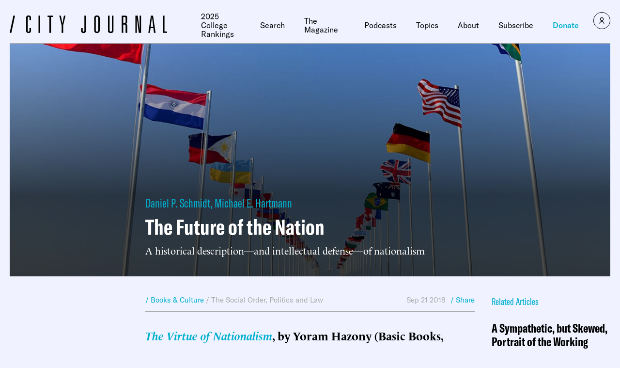

--- FILE ---
content_type: text/html
request_url: https://www.city-journal.org/article/the-future-of-the-nation
body_size: 37936
content:

<html lang="en">
  <head>
    <meta charset="UTF-8">
    <meta name="viewport" content="width=device-width, initial-scale=1.0">
    <meta http-equiv="X-UA-Compatible" content="ie=edge">
    <meta name="robots" content="index, follow, max-image-preview:large, max-snippet:-1, max-video-preview:-1">
	<style>img:is([sizes="auto" i], [sizes^="auto," i]) { contain-intrinsic-size: 3000px 1500px }</style>
	
	<!-- This site is optimized with the Yoast SEO Premium plugin v23.9 (Yoast SEO v26.2) - https://yoast.com/wordpress/plugins/seo/ -->
	<title>The Future of the Nation: | City Journal</title>
	<meta name="description" content="In a new book, Yoram Hazony urges anyone who values his freedom to reject universalism and fight for a future of nations.">
	<link rel="canonical" href="https://www.city-journal.org/article/the-future-of-the-nation">
	<meta property="og:locale" content="en_US">
	<meta property="og:type" content="article">
	<meta property="og:title" content="The Future of the Nation">
	<meta property="og:description" content="In a new book, Yoram Hazony urges anyone who values his freedom to reject universalism and fight for a future of nations.">
	<meta property="og:url" content="https://www.city-journal.org/article/the-future-of-the-nation">
	<meta property="og:site_name" content="City Journal">
	<meta property="article:publisher" content="https://www.facebook.com/CityJournal">
	<meta property="article:modified_time" content="2023-03-23T23:17:12+00:00">
	<meta property="og:image" content="https://media4.manhattan-institute.org/sites/cj/files/nationalism.jpg">
	<meta property="og:image:width" content="1280">
	<meta property="og:image:height" content="854">
	<meta property="og:image:type" content="image/jpg">
	<meta name="twitter:card" content="summary_large_image">
	<meta name="twitter:image" content="https://media4.manhattan-institute.org/sites/cj/files/nationalism.jpg">
	<meta name="twitter:site" content="@cityjournal">
	<meta name="twitter:label1" content="Est. reading time">
	<meta name="twitter:data1" content="5 minutes">
	<script type="application/ld+json" class="yoast-schema-graph">{"@context":"https://schema.org","@graph":[{"@type":"NewsArticle","@id":"https://www.city-journal.org/article/the-future-of-the-nation/#article","isPartOf":{"@id":"https://www.city-journal.org/article/the-future-of-the-nation/"},"author":[{"@type":"Person","@id":"https://www.city-journal.org#/schema/Person/46153","name":"Daniel P. Schmidt","url":"https://www.city-journal.org/person/daniel-p-schmidt/"},{"@type":"Person","@id":"https://www.city-journal.org#/schema/Person/46154","name":"Michael E. Hartmann","url":"https://www.city-journal.org/person/michael-e-hartmann/"}],"headline":"The Future of the Nation","datePublished":"2018-09-21T17:49:17+00:00","dateModified":"2023-03-23T23:17:12+00:00","mainEntityOfPage":{"@id":"https://www.city-journal.org/article/the-future-of-the-nation/"},"wordCount":994,"commentCount":0,"publisher":{"@id":"https://www.city-journal.org/#organization"},"image":[{"@id":"https://www.city-journal.org/article/the-future-of-the-nation/#primaryimage"}],"thumbnailUrl":"","inLanguage":"en-US","potentialAction":[{"@type":"CommentAction","name":"Comment","target":["https://www.city-journal.org/article/the-future-of-the-nation/#respond"]}],"copyrightYear":"2018","copyrightHolder":{"@id":"https://manhattan.institute/#organization"},"mentions":[{"@type":["Thing","Person"],"@id":"kg:/g/0cqt90","name":"Donald Trump","description":"president of the United States (2017&ndash;2021, 2025&ndash;present)","url":"https://donaldjtrump.com","image":"https://encrypted-tbn3.gstatic.com/images?q=tbn:ANd9GcQ-IXWXPxYkY8DegDLnBmlB8v327Raai7JzOrFy9crjrGLgOyqd","birthDate":null,"sameAs":["https://www.google.com/search?kgmid=/m/0cqt90","https://www.wikidata.org/wiki/Q22686","https://twitter.com/realDonaldTrump","https://www.facebook.com/DonaldTrump","https://www.imdb.com/title/nm0874339","https://www.rottentomatoes.com/celebrity/donald_j_trump"]},{"@type":["Thing","Place","AdministrativeArea","Country"],"@id":"kg:/g/09c7w0","name":"United States","description":"country located primarily in North America","image":"https://encrypted-tbn3.gstatic.com/images?q=tbn:ANd9GcQB0_FKgauM3h5wkHna7JjIXInv4my0VIlPDbnQv9nwQ7rRsH7P","containedInPlace":{"@type":"Country","name":"United States"},"sameAs":["https://www.google.com/search?kgmid=/m/09c7w0","https://www.wikidata.org/wiki/Q30","https://twitter.com/usagov","https://www.facebook.com/USAGov"]},{"@type":["Thing"],"@id":"kg:/g/02h40lc","name":"English","description":"West Germanic language","image":"https://encrypted-tbn0.gstatic.com/images?q=tbn:ANd9GcRmBWse4dIrpqC_1TVPPNQl9NxEkyGStAsMWGcRKgrjpCc3LR5k","sameAs":["https://www.google.com/search?kgmid=/m/02h40lc","https://www.wikidata.org/wiki/Q1860"]},{"@type":["Thing","Place","AdministrativeArea","Country"],"@id":"kg:/g/07ssc","name":"United Kingdom","description":"country in north-west Europe","url":"https://www.gov.uk/","image":"https://encrypted-tbn1.gstatic.com/images?q=tbn:ANd9GcTZeygVbezKaH17mia4XdR__mti061EcdCEkKRvLLYVSbMquUh1","containedInPlace":{"@type":"Country","name":"United Kingdom"},"sameAs":["https://www.google.com/search?kgmid=/m/07ssc","https://www.wikidata.org/wiki/Q145"]},{"@type":["Thing","Place","AdministrativeArea","Country"],"@id":"kg:/g/0d05w3","name":"China","description":"country in East Asia","url":"https://english.www.gov.cn/","image":"https://encrypted-tbn2.gstatic.com/images?q=tbn:ANd9GcR40pe4VsUwRb_oR1JhicLy2A3wVVGNdxIeuw-HJtm3d16RjRLC","containedInPlace":{"@type":"Country","name":"People's Republic of China"},"sameAs":["https://www.google.com/search?kgmid=/m/0d05w3","https://www.wikidata.org/wiki/Q148"]},{"@type":["Thing","Place","AdministrativeArea","Organization"],"@id":"kg:/g/0_6t_z8","name":"European Union","description":"political and economic union of 27 European states","url":"https://european-union.europa.eu/","image":"https://encrypted-tbn0.gstatic.com/images?q=tbn:ANd9GcQSMfswdnRNgPQ-mgkjT-t1BU_94phcXKtfPRBe6bkCPhEi43_I","containedInPlace":{"@type":"Country","name":"internationality"},"foundingDate":null,"location":{"@type":"Country","name":"internationality"},"sameAs":["https://www.google.com/search?kgmid=/m/0_6t_z8","https://www.wikidata.org/wiki/Q458"]},{"@type":["Thing","Place","AdministrativeArea","Country"],"@id":"kg:/g/03spz","name":"Israel","description":"country in West Asia","url":"https://www.gov.il/","image":"https://encrypted-tbn3.gstatic.com/images?q=tbn:ANd9GcTbuaLc35heB5MdJ191K2MI-Os2scq3DeAg4S7hETax00_Ogg3h","containedInPlace":{"@type":"Country","name":"Israel"},"sameAs":["https://www.google.com/search?kgmid=/m/03spz","https://www.wikidata.org/wiki/Q801","https://twitter.com/Israel","https://www.facebook.com/IsraelArabic"]},{"@type":["Thing"],"@id":"kg:/g/02bv9","name":"Dutch language","description":"West Germanic language","image":"https://encrypted-tbn3.gstatic.com/images?q=tbn:ANd9GcSDMwNX7DAGGl2E6JeIM1v085sXwtIO-2LN3ts-COwRcp5higr5","sameAs":["https://www.google.com/search?kgmid=/m/02bv9","https://www.wikidata.org/wiki/Q7411"]},{"@type":["Thing","Organization","Cemetery","EducationalOrganization"],"@id":"kg:/g/02vxy_","name":"Catholic Church","description":"largest Christian Church, made up of 24 autonomous Churches in communion with the Pope, part of the Latin Church aka Latin Christianity aka western Christianity","url":"https://www.vatican.va/content/vatican/it.html","image":"https://encrypted-tbn1.gstatic.com/images?q=tbn:ANd9GcRIjgh5mPCXWWpaAAFIITueOXir6iOB4U5OinKVjh8NIOwBSEm2","location":{"@type":"Country","name":"Vatican City"},"sameAs":["https://www.google.com/search?kgmid=/m/02vxy_","https://www.wikidata.org/wiki/Q9592"]},{"@type":["Thing","Organization","Corporation"],"@id":"kg:/g/04p6wn","name":"Basic Books","description":"American book publisher","url":"https://www.basicbooks.com/","image":"https://encrypted-tbn3.gstatic.com/images?q=tbn:ANd9GcRAjWx_VhEa3kDDQ7RHpBkvjbPwWT5v9phc1YUUfJglG34G4lwq","foundingDate":null,"location":{"@type":"Country","name":"United States"},"sameAs":["https://www.google.com/search?kgmid=/m/04p6wn","https://www.wikidata.org/wiki/Q4034881","https://twitter.com/basicbooks","https://www.facebook.com/BasicBooks"]},{"@type":["Thing"],"@id":"kg:/g/05sfs","name":"Protestantism","description":"division within Christianity, originating from the Reformation in the 16th century against the Catholic Church, that rejects the Catholic doctrines of papal supremacy and sacraments","image":"https://encrypted-tbn1.gstatic.com/images?q=tbn:ANd9GcQKFVvZLt6qounUOWmb9mshXln5O1pb9-6pjg96vA_7WeKyBpPK","sameAs":["https://www.google.com/search?kgmid=/m/05sfs","https://www.wikidata.org/wiki/Q23540"]},{"@type":["Thing","Event"],"@id":"kg:/g/03hzt","name":"The Holocaust","description":"genocide of around 6 million Jews by Nazi Germany, other Axis powers and local collaborators in occupied territories","image":"https://encrypted-tbn1.gstatic.com/images?q=tbn:ANd9GcQUy8lesktkVxW1uS3zhtUzzFVAKnrhYO7KX1PH2EHo7PqCPzY6","startDate":null,"endDate":null,"location":{"@type":"Country","name":"German Reich"},"sameAs":["https://www.google.com/search?kgmid=/m/03hzt","https://www.wikidata.org/wiki/Q2763"]},{"@type":["Thing","Place"],"@id":"kg:/g/05g2v","name":"North Africa","description":"northernmost region of the African continent","image":"https://encrypted-tbn1.gstatic.com/images?q=tbn:ANd9GcSc0JlUllp3qIMUKkECErFhPYnMYf6shyZTZQ3PspRlK4hZhE0k","sameAs":["https://www.google.com/search?kgmid=/m/05g2v","https://www.wikidata.org/wiki/Q27381"]},{"@type":["Thing","Place","AdministrativeArea","City","Cemetery"],"@id":"kg:/g/0430_","name":"Jerusalem","description":"city in the Middle East, holy to the three Abrahamic religions","url":"https://www.jerusalem.muni.il/","image":"https://encrypted-tbn0.gstatic.com/images?q=tbn:ANd9GcRcoZwUW50xBYL4cNofxyc79JrM9zmLn0G4n_1b1sjntm18Q-V_","containedInPlace":{"@type":"Country","name":"Israel"},"sameAs":["https://www.google.com/search?kgmid=/m/0430_","https://www.wikidata.org/wiki/Q1218"]},{"@type":["Thing","Event"],"@id":"kg:/g/0g9zr2q","name":"Arab Spring","description":"Protests and revolutions in the Arab world in the 2010s","image":"https://encrypted-tbn1.gstatic.com/images?q=tbn:ANd9GcTbsIv0gT8ETAyy1TYMkivOZNgXvmZwOAVBiauHXWuJuQVkP0Sx","startDate":null,"endDate":null,"sameAs":["https://www.google.com/search?kgmid=/m/0g9zr2q","https://www.wikidata.org/wiki/Q33761"]},{"@type":["Thing"],"@id":"kg:/g/03_gx","name":"Judaism","description":"Abrahamic monotheistic ethnic religion of the Jews","image":"https://encrypted-tbn0.gstatic.com/images?q=tbn:ANd9GcTS6SOXLU-zSMX9YGgfItiNMwoGrNAbAhPvDbIjzDooTkFGYzo7","sameAs":["https://www.google.com/search?kgmid=/m/03_gx","https://www.wikidata.org/wiki/Q9268"]},{"@type":["Thing","Event"],"@id":"kg:/g/g/1203lq0mw","name":"Brexit","description":"withdrawal of the United Kingdom from the European Union","image":"https://encrypted-tbn3.gstatic.com/images?q=tbn:ANd9GcTDoYliafTl0lO6TtURjBXLyJM5FrxvhGTDVraXTPTHORWWuMWi","location":{"@type":"Country","name":"United Kingdom"},"sameAs":["https://www.google.com/search?kgmid=/g/1203lq0mw","https://www.wikidata.org/wiki/Q7888194","https://en.wikipedia.org/wiki/Brexit"]},{"@type":["Thing","Person"],"@id":"kg:/g/0qk1j","name":"Samuel P. Huntington","description":"American political scientist (1927&ndash;2008)","image":"https://encrypted-tbn0.gstatic.com/images?q=tbn:ANd9GcTjK6vB62jj0Neq9M6_MlGEvGCfeK2Pyjpqb1dp4A6cxWZv86Bf","birthDate":null,"sameAs":["https://www.google.com/search?kgmid=/m/0qk1j","https://www.wikidata.org/wiki/Q19074"]}]},{"@type":"WebPage","@id":"https://www.city-journal.org/article/the-future-of-the-nation/","url":"https://www.city-journal.org/article/the-future-of-the-nation/","name":"The Future of the Nation: | City Journal","isPartOf":{"@id":"https://www.city-journal.org/#website"},"primaryImageOfPage":{"@id":"https://www.city-journal.org/article/the-future-of-the-nation/#primaryimage"},"image":{"@id":"https://www.city-journal.org/article/the-future-of-the-nation/#primaryimage"},"thumbnailUrl":"","datePublished":"2018-09-21T17:49:17+00:00","dateModified":"2023-03-23T23:17:12+00:00","description":"In a new book, Yoram Hazony urges anyone who values his freedom to reject universalism and fight for a future of nations.","breadcrumb":{"@id":"https://www.city-journal.org/article/the-future-of-the-nation/#breadcrumb"},"inLanguage":"en-US","potentialAction":[{"@type":"ReadAction","target":["https://www.city-journal.org/article/the-future-of-the-nation/"]}]},{"@type":"ImageObject","inLanguage":"en-US","@id":"https://www.city-journal.org/article/the-future-of-the-nation/#primaryimage","url":"","contentUrl":""},{"@type":"BreadcrumbList","@id":"https://www.city-journal.org/article/the-future-of-the-nation/#breadcrumb","itemListElement":[{"@type":"ListItem","position":1,"name":"Home","item":"https://www.city-journal.org/"},{"@type":"ListItem","position":2,"name":"The Future of the Nation"}]},{"@type":"WebSite","@id":"https://www.city-journal.org/#website","url":"https://www.city-journal.org/","name":"City Journal","description":"City Journal is America&rsquo;s premier urban-policy magazine.","publisher":{"@id":"https://www.city-journal.org/#organization"},"potentialAction":[{"@type":"SearchAction","target":{"@type":"EntryPoint","urlTemplate":"https://www.city-journal.org/?s={search_term_string}"},"query-input":{"@type":"PropertyValueSpecification","valueRequired":true,"valueName":"search_term_string"}}],"inLanguage":"en-US"},{"@type":"Organization","@id":"https://www.city-journal.org/#organization","name":"City Journal","url":"https://www.city-journal.org/","logo":{"@type":"ImageObject","inLanguage":"en-US","@id":"https://www.city-journal.org/#/schema/logo/image/","url":"","contentUrl":"","caption":"City Journal"},"image":{"@id":"https://www.city-journal.org/#/schema/logo/image/"},"sameAs":["https://www.facebook.com/CityJournal","https://x.com/cityjournal","https://www.linkedin.com/company/manhattan-institute","https://www.youtube.com/ManhattanInst","https://www.instagram.com/cityjournal_mi"],"telephone":"212-99-7000","legalName":"Manhattan Institute For Policy Research Inc","foundingDate":"1978-01-01","taxID":"13-2912529"}]}</script>
	<!-- / Yoast SEO Premium plugin. -->


<link rel="stylesheet" id="wp-block-library-css" href="https://www.city-journal.org/wp-includes/css/dist/block-library/style.min.css?ver=6.8.1" type="text/css" media="all">
<style id="classic-theme-styles-inline-css" type="text/css">
/*! This file is auto-generated */
.wp-block-button__link{color:#fff;background-color:#32373c;border-radius:9999px;box-shadow:none;text-decoration:none;padding:calc(.667em + 2px) calc(1.333em + 2px);font-size:1.125em}.wp-block-file__button{background:#32373c;color:#fff;text-decoration:none}
</style>
<style id="global-styles-inline-css" type="text/css">
:root{--wp--preset--aspect-ratio--square: 1;--wp--preset--aspect-ratio--4-3: 4/3;--wp--preset--aspect-ratio--3-4: 3/4;--wp--preset--aspect-ratio--3-2: 3/2;--wp--preset--aspect-ratio--2-3: 2/3;--wp--preset--aspect-ratio--16-9: 16/9;--wp--preset--aspect-ratio--9-16: 9/16;--wp--preset--color--black: #000000;--wp--preset--color--cyan-bluish-gray: #abb8c3;--wp--preset--color--white: #ffffff;--wp--preset--color--pale-pink: #f78da7;--wp--preset--color--vivid-red: #cf2e2e;--wp--preset--color--luminous-vivid-orange: #ff6900;--wp--preset--color--luminous-vivid-amber: #fcb900;--wp--preset--color--light-green-cyan: #7bdcb5;--wp--preset--color--vivid-green-cyan: #00d084;--wp--preset--color--pale-cyan-blue: #8ed1fc;--wp--preset--color--vivid-cyan-blue: #0693e3;--wp--preset--color--vivid-purple: #9b51e0;--wp--preset--gradient--vivid-cyan-blue-to-vivid-purple: linear-gradient(135deg,rgba(6,147,227,1) 0%,rgb(155,81,224) 100%);--wp--preset--gradient--light-green-cyan-to-vivid-green-cyan: linear-gradient(135deg,rgb(122,220,180) 0%,rgb(0,208,130) 100%);--wp--preset--gradient--luminous-vivid-amber-to-luminous-vivid-orange: linear-gradient(135deg,rgba(252,185,0,1) 0%,rgba(255,105,0,1) 100%);--wp--preset--gradient--luminous-vivid-orange-to-vivid-red: linear-gradient(135deg,rgba(255,105,0,1) 0%,rgb(207,46,46) 100%);--wp--preset--gradient--very-light-gray-to-cyan-bluish-gray: linear-gradient(135deg,rgb(238,238,238) 0%,rgb(169,184,195) 100%);--wp--preset--gradient--cool-to-warm-spectrum: linear-gradient(135deg,rgb(74,234,220) 0%,rgb(151,120,209) 20%,rgb(207,42,186) 40%,rgb(238,44,130) 60%,rgb(251,105,98) 80%,rgb(254,248,76) 100%);--wp--preset--gradient--blush-light-purple: linear-gradient(135deg,rgb(255,206,236) 0%,rgb(152,150,240) 100%);--wp--preset--gradient--blush-bordeaux: linear-gradient(135deg,rgb(254,205,165) 0%,rgb(254,45,45) 50%,rgb(107,0,62) 100%);--wp--preset--gradient--luminous-dusk: linear-gradient(135deg,rgb(255,203,112) 0%,rgb(199,81,192) 50%,rgb(65,88,208) 100%);--wp--preset--gradient--pale-ocean: linear-gradient(135deg,rgb(255,245,203) 0%,rgb(182,227,212) 50%,rgb(51,167,181) 100%);--wp--preset--gradient--electric-grass: linear-gradient(135deg,rgb(202,248,128) 0%,rgb(113,206,126) 100%);--wp--preset--gradient--midnight: linear-gradient(135deg,rgb(2,3,129) 0%,rgb(40,116,252) 100%);--wp--preset--font-size--small: 13px;--wp--preset--font-size--medium: 20px;--wp--preset--font-size--large: 36px;--wp--preset--font-size--x-large: 42px;--wp--preset--spacing--20: 0.44rem;--wp--preset--spacing--30: 0.67rem;--wp--preset--spacing--40: 1rem;--wp--preset--spacing--50: 1.5rem;--wp--preset--spacing--60: 2.25rem;--wp--preset--spacing--70: 3.38rem;--wp--preset--spacing--80: 5.06rem;--wp--preset--shadow--natural: 6px 6px 9px rgba(0, 0, 0, 0.2);--wp--preset--shadow--deep: 12px 12px 50px rgba(0, 0, 0, 0.4);--wp--preset--shadow--sharp: 6px 6px 0px rgba(0, 0, 0, 0.2);--wp--preset--shadow--outlined: 6px 6px 0px -3px rgba(255, 255, 255, 1), 6px 6px rgba(0, 0, 0, 1);--wp--preset--shadow--crisp: 6px 6px 0px rgba(0, 0, 0, 1);}:where(.is-layout-flex){gap: 0.5em;}:where(.is-layout-grid){gap: 0.5em;}body .is-layout-flex{display: flex;}.is-layout-flex{flex-wrap: wrap;align-items: center;}.is-layout-flex > :is(*, div){margin: 0;}body .is-layout-grid{display: grid;}.is-layout-grid > :is(*, div){margin: 0;}:where(.wp-block-columns.is-layout-flex){gap: 2em;}:where(.wp-block-columns.is-layout-grid){gap: 2em;}:where(.wp-block-post-template.is-layout-flex){gap: 1.25em;}:where(.wp-block-post-template.is-layout-grid){gap: 1.25em;}.has-black-color{color: var(--wp--preset--color--black) !important;}.has-cyan-bluish-gray-color{color: var(--wp--preset--color--cyan-bluish-gray) !important;}.has-white-color{color: var(--wp--preset--color--white) !important;}.has-pale-pink-color{color: var(--wp--preset--color--pale-pink) !important;}.has-vivid-red-color{color: var(--wp--preset--color--vivid-red) !important;}.has-luminous-vivid-orange-color{color: var(--wp--preset--color--luminous-vivid-orange) !important;}.has-luminous-vivid-amber-color{color: var(--wp--preset--color--luminous-vivid-amber) !important;}.has-light-green-cyan-color{color: var(--wp--preset--color--light-green-cyan) !important;}.has-vivid-green-cyan-color{color: var(--wp--preset--color--vivid-green-cyan) !important;}.has-pale-cyan-blue-color{color: var(--wp--preset--color--pale-cyan-blue) !important;}.has-vivid-cyan-blue-color{color: var(--wp--preset--color--vivid-cyan-blue) !important;}.has-vivid-purple-color{color: var(--wp--preset--color--vivid-purple) !important;}.has-black-background-color{background-color: var(--wp--preset--color--black) !important;}.has-cyan-bluish-gray-background-color{background-color: var(--wp--preset--color--cyan-bluish-gray) !important;}.has-white-background-color{background-color: var(--wp--preset--color--white) !important;}.has-pale-pink-background-color{background-color: var(--wp--preset--color--pale-pink) !important;}.has-vivid-red-background-color{background-color: var(--wp--preset--color--vivid-red) !important;}.has-luminous-vivid-orange-background-color{background-color: var(--wp--preset--color--luminous-vivid-orange) !important;}.has-luminous-vivid-amber-background-color{background-color: var(--wp--preset--color--luminous-vivid-amber) !important;}.has-light-green-cyan-background-color{background-color: var(--wp--preset--color--light-green-cyan) !important;}.has-vivid-green-cyan-background-color{background-color: var(--wp--preset--color--vivid-green-cyan) !important;}.has-pale-cyan-blue-background-color{background-color: var(--wp--preset--color--pale-cyan-blue) !important;}.has-vivid-cyan-blue-background-color{background-color: var(--wp--preset--color--vivid-cyan-blue) !important;}.has-vivid-purple-background-color{background-color: var(--wp--preset--color--vivid-purple) !important;}.has-black-border-color{border-color: var(--wp--preset--color--black) !important;}.has-cyan-bluish-gray-border-color{border-color: var(--wp--preset--color--cyan-bluish-gray) !important;}.has-white-border-color{border-color: var(--wp--preset--color--white) !important;}.has-pale-pink-border-color{border-color: var(--wp--preset--color--pale-pink) !important;}.has-vivid-red-border-color{border-color: var(--wp--preset--color--vivid-red) !important;}.has-luminous-vivid-orange-border-color{border-color: var(--wp--preset--color--luminous-vivid-orange) !important;}.has-luminous-vivid-amber-border-color{border-color: var(--wp--preset--color--luminous-vivid-amber) !important;}.has-light-green-cyan-border-color{border-color: var(--wp--preset--color--light-green-cyan) !important;}.has-vivid-green-cyan-border-color{border-color: var(--wp--preset--color--vivid-green-cyan) !important;}.has-pale-cyan-blue-border-color{border-color: var(--wp--preset--color--pale-cyan-blue) !important;}.has-vivid-cyan-blue-border-color{border-color: var(--wp--preset--color--vivid-cyan-blue) !important;}.has-vivid-purple-border-color{border-color: var(--wp--preset--color--vivid-purple) !important;}.has-vivid-cyan-blue-to-vivid-purple-gradient-background{background: var(--wp--preset--gradient--vivid-cyan-blue-to-vivid-purple) !important;}.has-light-green-cyan-to-vivid-green-cyan-gradient-background{background: var(--wp--preset--gradient--light-green-cyan-to-vivid-green-cyan) !important;}.has-luminous-vivid-amber-to-luminous-vivid-orange-gradient-background{background: var(--wp--preset--gradient--luminous-vivid-amber-to-luminous-vivid-orange) !important;}.has-luminous-vivid-orange-to-vivid-red-gradient-background{background: var(--wp--preset--gradient--luminous-vivid-orange-to-vivid-red) !important;}.has-very-light-gray-to-cyan-bluish-gray-gradient-background{background: var(--wp--preset--gradient--very-light-gray-to-cyan-bluish-gray) !important;}.has-cool-to-warm-spectrum-gradient-background{background: var(--wp--preset--gradient--cool-to-warm-spectrum) !important;}.has-blush-light-purple-gradient-background{background: var(--wp--preset--gradient--blush-light-purple) !important;}.has-blush-bordeaux-gradient-background{background: var(--wp--preset--gradient--blush-bordeaux) !important;}.has-luminous-dusk-gradient-background{background: var(--wp--preset--gradient--luminous-dusk) !important;}.has-pale-ocean-gradient-background{background: var(--wp--preset--gradient--pale-ocean) !important;}.has-electric-grass-gradient-background{background: var(--wp--preset--gradient--electric-grass) !important;}.has-midnight-gradient-background{background: var(--wp--preset--gradient--midnight) !important;}.has-small-font-size{font-size: var(--wp--preset--font-size--small) !important;}.has-medium-font-size{font-size: var(--wp--preset--font-size--medium) !important;}.has-large-font-size{font-size: var(--wp--preset--font-size--large) !important;}.has-x-large-font-size{font-size: var(--wp--preset--font-size--x-large) !important;}
:where(.wp-block-post-template.is-layout-flex){gap: 1.25em;}:where(.wp-block-post-template.is-layout-grid){gap: 1.25em;}
:where(.wp-block-columns.is-layout-flex){gap: 2em;}:where(.wp-block-columns.is-layout-grid){gap: 2em;}
:root :where(.wp-block-pullquote){font-size: 1.5em;line-height: 1.6;}
</style>
<link rel="stylesheet" id="ttd_topics_public_css-css" href="https://www.city-journal.org/wp-content/plugins/ttd-topics/public/css/ttd-topics-public.css?ver=3.5.12" type="text/css" media="all">
<link rel="stylesheet" id="style-css" href="https://www.city-journal.org/wp-content/themes/cj-theme/style.css?ver=19397068" type="text/css" media="all">
<link rel="stylesheet" id="daterangepicker-css" href="https://www.city-journal.org/wp-content/themes/cj-theme/uneets/src/css/daterangepicker.css?ver=6.8.1" type="text/css" media="all">
<link rel="stylesheet" id="custom-style-css" href="https://www.city-journal.org/wp-content/themes/cj-theme/custom-css.css?ver=19397068" type="text/css" media="all">
<script>
        window.wp_variables = {
          template_directory_uri: "https://www.city-journal.org/wp-content/themes/cj-theme"
        }
      </script><script type="text/javascript" src="https://www.city-journal.org/wp-includes/js/jquery/jquery.min.js?ver=3.7.1" id="jquery-core-js"></script>
<script type="text/javascript" src="https://www.city-journal.org/wp-includes/js/jquery/jquery-migrate.min.js?ver=3.4.1" id="jquery-migrate-js"></script>
<script src="https://www.city-journal.org/wp-content/plugins/ttd-topics/public/js/ttd-post.js?ver=3.5.12" type="module"></script><link rel="https://api.w.org/" href="https://www.city-journal.org/wp-json"><link rel="alternate" title="JSON" type="application/json" href="https://www.city-journal.org/wp-json/wp/v2/article/1829"><link rel="EditURI" type="application/rsd+xml" title="RSD" href="https://www.city-journal.org/xmlrpc.php?rsd">
<meta name="generator" content="WordPress 6.8.1">
<link rel="shortlink" href="https://www.city-journal.org/?p=1829">
<link rel="alternate" title="oEmbed (JSON)" type="application/json+oembed" href="https://www.city-journal.org/wp-json/oembed/1.0/embed?url=https%3A%2F%2Fwww.city-journal.org%2Farticle%2Fthe-future-of-the-nation%2F">
<link rel="alternate" title="oEmbed (XML)" type="text/xml+oembed" href="https://www.city-journal.org/wp-json/oembed/1.0/embed?url=https%3A%2F%2Fwww.city-journal.org%2Farticle%2Fthe-future-of-the-nation%2F&amp;format=xml">
<script>
	(function() {
		const match = document.cookie.match(/(?:^|; )geo=([^;]*)/);
		const geo = match ? decodeURIComponent(match[1]) : null;

		if (geo === 'CA') {
			const s = document.createElement('script');
			s.src = 'https://cmp.osano.com/xjWujcT8l1/e4b96363-c5b1-4b42-b57d-20f0d906a1b3/osano.js?variant=three';
			s.dataset.cfasync = 'false';
			const head = document.head;
			head.insertBefore(s, head.firstChild); 
		}
		else{
			const s = document.createElement('script');
			s.src = 'https://cmp.osano.com/xjWujcT8l1/e5e01854-7d31-4549-8523-1f1c5b6b9884/osano.js?variant=three';
			s.dataset.cfasync = 'false';
			const head = document.head;
			head.insertBefore(s, head.firstChild);
		}
	})();
</script>
<!-- Start VWO Async SmartCode -->
<link rel="preconnect" href="https://dev.visualwebsiteoptimizer.com">
<script type="text/javascript" id="vwoCode">
window._vwo_code || (function() {
var account_id=1061061,
version=2.1,
settings_tolerance=2000,
hide_element='body',
hide_element_style = 'opacity:0 !important;filter:alpha(opacity=0) !important;background:none !important;transition:none !important;',
/* DO NOT EDIT BELOW THIS LINE */
f=false,w=window,d=document,v=d.querySelector('#vwoCode'),cK='_vwo_'+account_id+'_settings',cc={};try{var c=JSON.parse(localStorage.getItem('_vwo_'+account_id+'_config'));cc=c&&typeof c==='object'?c:{}}catch(e){}var stT=cc.stT==='session'?w.sessionStorage:w.localStorage;code={nonce:v&&v.nonce,use_existing_jquery:function(){return typeof use_existing_jquery!=='undefined'?use_existing_jquery:undefined},library_tolerance:function(){return typeof library_tolerance!=='undefined'?library_tolerance:undefined},settings_tolerance:function(){return cc.sT||settings_tolerance},hide_element_style:function(){return'{'+(cc.hES||hide_element_style)+'}'},hide_element:function(){if(performance.getEntriesByName('first-contentful-paint')[0]){return''}return typeof cc.hE==='string'?cc.hE:hide_element},getVersion:function(){return version},finish:function(e){if(!f){f=true;var t=d.getElementById('_vis_opt_path_hides');if(t)t.parentNode.removeChild(t);if(e)(new Image).src='https://dev.visualwebsiteoptimizer.com/ee.gif?a='+account_id+e}},finished:function(){return f},addScript:function(e){var t=d.createElement('script');t.type='text/javascript';if(e.src){t.src=e.src}else{t.text=e.text}v&&t.setAttribute('nonce',v.nonce);d.getElementsByTagName('head')[0].appendChild(t)},load:function(e,t){var n=this.getSettings(),i=d.createElement('script'),r=this;t=t||{};if(n){i.textContent=n;d.getElementsByTagName('head')[0].appendChild(i);if(!w.VWO||VWO.caE){stT.removeItem(cK);r.load(e)}}else{var o=new XMLHttpRequest;o.open('GET',e,true);o.withCredentials=!t.dSC;o.responseType=t.responseType||'text';o.onload=function(){if(t.onloadCb){return t.onloadCb(o,e)}if(o.status===200||o.status===304){_vwo_code.addScript({text:o.responseText})}else{_vwo_code.finish('&e=loading_failure:'+e)}};o.onerror=function(){if(t.onerrorCb){return t.onerrorCb(e)}_vwo_code.finish('&e=loading_failure:'+e)};o.send()}},getSettings:function(){try{var e=stT.getItem(cK);if(!e){return}e=JSON.parse(e);if(Date.now()>e.e){stT.removeItem(cK);return}return e.s}catch(e){return}},init:function(){if(d.URL.indexOf('__vwo_disable__')>-1)return;var e=this.settings_tolerance();w._vwo_settings_timer=setTimeout(function(){_vwo_code.finish();stT.removeItem(cK)},e);var t;if(this.hide_element()!=='body'){t=d.createElement('style');var n=this.hide_element(),i=n?n+this.hide_element_style():'',r=d.getElementsByTagName('head')[0];t.setAttribute('id','_vis_opt_path_hides');v&&t.setAttribute('nonce',v.nonce);t.setAttribute('type','text/css');if(t.styleSheet)t.styleSheet.cssText=i;else t.appendChild(d.createTextNode(i));r.appendChild(t)}else{t=d.getElementsByTagName('head')[0];var i=d.createElement('div');i.style.cssText='z-index: 2147483647 !important;position: fixed !important;left: 0 !important;top: 0 !important;width: 100% !important;height: 100% !important;background: white !important;display: block !important;';i.setAttribute('id','_vis_opt_path_hides');i.classList.add('_vis_hide_layer');t.parentNode.insertBefore(i,t.nextSibling)}var o=window._vis_opt_url||d.URL,s='https://dev.visualwebsiteoptimizer.com/j.php?a='+account_id+'&u='+encodeURIComponent(o)+'&vn='+version;if(w.location.search.indexOf('_vwo_xhr')!==-1){this.addScript({src:s})}else{this.load(s+'&x=true')}}};w._vwo_code=code;code.init();})();
</script>
<!-- End VWO Async SmartCode -->
<!-- Google Tag Manager -->
		<script delay>(function(w,d,s,l,i){w[l]=w[l]||[];w[l].push({'gtm.start':
                new Date().getTime(),event:'gtm.js'});var f=d.getElementsByTagName(s)[0],
            j=d.createElement(s),dl=l!='dataLayer'?'&l='+l:'';j.async=true;j.src=
            'https://www.googletagmanager.com/gtm.js?id='+i+dl;f.parentNode.insertBefore(j,f);
        })(window,document,'script','dataLayer','GTM-N8CVZ65');</script>
<!-- End Google Tag Manager -->
<script type="text/javascript" src="https://platform-api.sharethis.com/js/sharethis.js#property=648232888bdd800012e15f81&amp;product=sop" async="async"></script>
<!-- Fundraise Up: the new standard for online giving -->
<script>(function(w,d,s,n,a){if(!w[n]){var l='call,catch,on,once,set,then,track,openCheckout'
.split(','),i,o=function(n){return'function'==typeof n?o.l.push([arguments])&&o
:function(){return o.l.push([n,arguments])&&o}},t=d.getElementsByTagName(s)[0],
j=d.createElement(s);j.async=!0;j.src='https://cdn.fundraiseup.com/widget/'+a+'';
t.parentNode.insertBefore(j,t);o.s=Date.now();o.v=5;o.h=w.location.href;o.l=[];
for(i=0;i<8;i++)o[l[i]]=o(l[i]);w[n]=o}
})(window,document,'script','FundraiseUp','AMPLSCVE');</script>
<!-- End Fundraise Up -->
<link rel="icon" href="https://media4.manhattan-institute.org/wp-content/uploads/CJ-150x150.png" sizes="32x32">
<link rel="icon" href="https://media4.manhattan-institute.org/wp-content/uploads/CJ-300x300.png" sizes="192x192">
<link rel="apple-touch-icon" href="https://media4.manhattan-institute.org/wp-content/uploads/CJ-300x300.png">
<meta name="msapplication-TileImage" content="https://media4.manhattan-institute.org/wp-content/uploads/CJ-300x300.png">
    <script>
      
      window.integrator = {
        preview_endpoint_base_url: 'https://search.manhattan.institute/api/cj/preview'
      };
      window.search = {"mi":{"endpoint_base_url":"https://search.manhattan.institute/api/mi/search"},"cj":{"endpoint_base_url":"https://search.manhattan.institute/api/cj/search"},"tass":{"endpoint_base_url":"https://search.manhattan.institute/api/tass/search"},"":{"endpoint_base_url":null},"pm":{"endpoint_base_url":null}};
      window.sites = {"mi":{"url":"https://manhattan.institute"},"cj":{"url":"https://www.city-journal.org"},"tass":{"url":"https://www.adamsmithsociety.com"},"":{"url":"https://manhattan.institute/presidents-update-2024"},"pm":{"url":"https://www.proxymonitor.org"}};
      window.site = 'cj';
    </script>
  </head>

  <body class="u_body wp-singular article-template-default single single-article postid-1829 wp-theme-cj-theme">
    <!-- Google Tag Manager (noscript) -->
<noscript><iframe src="https://www.googletagmanager.com/ns.html?id=GTM-N8CVZ65" height="0" width="0" style="display:none;visibility:hidden"></iframe></noscript>
<!-- End Google Tag Manager (noscript) -->


    
<header class="u_header">
  <div class="wrapper">
    <div class="inner">
      <div class="logo">
        <a href="https://www.city-journal.org">
          <svg viewbox="0 0 325 38" fill="none" xmlns="http://www.w3.org/2000/svg" class="icon icon-logo">
  <path d="M11.0017 1.12549L3.41431 36.8651H0L7.5821 1.12549H10.9964H11.0017Z" fill="currentColor"></path>
  <path d="M40.8207 10.4853V5.88023C40.8207 4.36275 40.2095 3.60402 38.9871 3.60402C37.7647 3.60402 37.1535 4.36275 37.1535 5.88023V32.1146C37.1535 33.6321 37.7647 34.3908 38.9871 34.3908C40.2095 34.3908 40.8207 33.6321 40.8207 32.1146V27.1143H44.0875V32.2147C44.0875 35.5131 42.3856 37.1623 38.9871 37.1623C35.5886 37.1623 33.8867 35.5131 33.8867 32.2147V5.78012C33.8867 2.48172 35.5886 0.83252 38.9871 0.83252C42.3856 0.83252 44.0875 2.48172 44.0875 5.78012V10.4801H40.8207V10.4853Z" fill="currentColor"></path>
  <path d="M59.5293 36.8654V1.12573H62.7961V36.8654H59.5293Z" fill="currentColor"></path>
  <path d="M82.0023 36.8654V3.89723H78.3403V1.12573H88.931V3.89723H85.2691V36.8654H82.0023Z" fill="currentColor"></path>
  <path d="M108.881 17.3648L112.001 1.12573H115.267L110.467 21.3218V36.8654H107.2V21.3218L102.4 1.12573H105.667L108.786 17.3595H108.887L108.881 17.3648Z" fill="currentColor"></path>
  <path d="M154.325 32.2655V1.12573H157.592V32.0653C157.592 35.4638 155.89 37.1657 152.492 37.1657C149.093 37.1657 147.391 35.5165 147.391 32.2181V27.0703H150.658V32.2181C150.658 33.6724 151.269 34.3942 152.492 34.3942C153.714 34.3942 154.325 33.6829 154.325 32.2655Z" fill="currentColor"></path>
  <path d="M174.467 31.1293V6.8708C174.467 2.84528 176.38 0.83252 180.21 0.83252C184.041 0.83252 185.954 2.84528 185.954 6.8708V31.1293C185.954 35.1548 184.041 37.1676 180.21 37.1676C176.38 37.1676 174.467 35.1548 174.467 31.1293ZM177.734 6.97091V31.0292C177.734 33.2738 178.556 34.3961 180.21 34.3961C181.865 34.3961 182.687 33.2738 182.687 31.0292V6.97091C182.687 4.72631 181.86 3.60402 180.21 3.60402C178.561 3.60402 177.734 4.72631 177.734 6.97091Z" fill="currentColor"></path>
  <path d="M211.099 31.0273V1.12573H214.366V32.0653C214.366 35.4638 212.437 37.1657 208.575 37.1657C204.713 37.1657 202.885 35.4691 202.885 32.0653V1.12573H206.152V31.0273C206.152 33.2719 206.974 34.3942 208.628 34.3942C210.282 34.3942 211.104 33.2719 211.104 31.0273H211.099Z" fill="currentColor"></path>
  <path d="M239.361 36.8654V21.8645C239.361 20.4156 238.502 19.6884 236.79 19.6884H234.614V36.8654H231.347V1.12573H237.438C239.187 1.12573 240.426 1.35757 241.153 1.82124C242.043 2.44825 242.491 3.58636 242.491 5.23556V14.293C242.491 15.6471 242.217 16.6113 241.674 17.1909C241.132 17.7705 240.215 18.0919 238.929 18.1552V18.2553C241.406 18.4186 242.644 19.5251 242.644 21.5695V36.8654H239.377H239.361ZM234.609 16.9169H236.785C238.402 16.9169 239.209 16.0581 239.209 14.3457V6.32624C239.209 4.70866 238.286 3.9025 236.437 3.9025H234.603V16.9169H234.609Z" fill="currentColor"></path>
  <path d="M268.374 1.12573H271.246V36.8654H266.541L262.383 5.08802V36.8654H259.512V1.12573H264.317L268.374 31.7176V1.12573Z" fill="currentColor"></path>
  <path d="M297.922 36.8654L296.584 26.9649H290.84L289.502 36.8654H286.235L291.489 1.12573H295.946L301.194 36.8654H297.927H297.922ZM296.241 24.1934L293.765 3.60216H293.665L291.188 24.1934H296.236H296.241Z" fill="currentColor"></path>
  <path d="M316.337 36.8654V1.12573H319.604V34.0939H325V36.8654H316.337Z" fill="currentColor"></path>
</svg>
        </a>
      </div>

      <div class="navigation-wrapper">
        <ul id="menu-main-menu" class="navigation"><li id="menu-item-34266" class="menu-item menu-item-type-custom menu-item-object-custom menu-item-34266"><a href="https://collegerankings.city-journal.org">2025 College Rankings</a></li>
<li id="menu-item-11319" class="menu-item menu-item-type-post_type menu-item-object-page menu-item-11319"><a href="https://www.city-journal.org/search">Search</a></li>
<li id="menu-item-11320" class="menu-item menu-item-type-post_type menu-item-object-page menu-item-11320"><a href="https://www.city-journal.org/the-magazine">The Magazine</a></li>
<li id="menu-item-11321" class="menu-item menu-item-type-post_type menu-item-object-page menu-item-11321"><a href="https://www.city-journal.org/podcasts">Podcasts</a></li>
<li id="menu-item-11322" class="menu-item menu-item-type-post_type menu-item-object-page menu-item-11322"><a href="https://www.city-journal.org/topics">Topics</a></li>
<li id="menu-item-11323" class="menu-item menu-item-type-custom menu-item-object-custom menu-item-has-children menu-item-11323"><a href="#">About</a>
<ul class="sub-menu">
	<li id="menu-item-11441" class="menu-item menu-item-type-post_type menu-item-object-page menu-item-11441"><a href="https://www.city-journal.org/about">City Journal</a></li>
	<li id="menu-item-11324" class="menu-item menu-item-type-post_type menu-item-object-page menu-item-11324"><a href="https://www.city-journal.org/contributors">Contributors</a></li>
	<li id="menu-item-11326" class="menu-item menu-item-type-custom menu-item-object-custom menu-item-11326"><a href="https://manhattan.institute">Manhattan Institute</a></li>
</ul>
</li>
<li id="menu-item-11327" class="menu-item menu-item-type-custom menu-item-object-custom menu-item-has-children menu-item-11327"><a href="#">Subscribe</a>
<ul class="sub-menu">
	<li id="menu-item-11328" class="menu-item menu-item-type-post_type menu-item-object-page menu-item-11328"><a href="https://www.city-journal.org/email-alerts">Email Alerts</a></li>
	<li id="menu-item-11329" class="menu-item menu-item-type-post_type menu-item-object-page menu-item-11329"><a href="https://www.city-journal.org/subscribe">Subscribe</a></li>
</ul>
</li>
<li id="menu-item-11330" class="menu-item menu-item-type-post_type menu-item-object-page menu-item-11330"><a href="https://www.city-journal.org/donate">Donate</a></li>
</ul>
        <div class="user js-user">
          <div class="icon js-user-trigger">
            <svg xmlns="http://www.w3.org/2000/svg" viewbox="0 0 24 24"><path d="M4 22C4
17.5817 7.58172 14 12 14C16.4183 14 20 17.5817 20 22H18C18 18.6863 15.3137 16 12
16C8.68629 16 6 18.6863 6 22H4ZM12 13C8.685 13 6 10.315 6 7C6 3.685 8.685 1 12
1C15.315 1 18 3.685 18 7C18 10.315 15.315 13 12 13ZM12 11C14.21 11 16 9.21 16
7C16 4.79 14.21 3 12 3C9.79 3 8 4.79 8 7C8 9.21 9.79 11 12 11Z" fill="currentColor"></path></svg>
          </div>

          <div class="guest-menu">
            <a class="js-login">Login</a>
          </div>

          <div class="user-menu">
            <a href="https://www.city-journal.org/profile">My Profile</a>
            <a class="js-logout">Logout</a>
          </div>
        </div>
      </div>
    </div>

    <button id="mobile-menu-trigger" class="mobile-menu-trigger js-mobile-menu-trigger" aria-haspopup="true" aria-controls="mobile-menu">
      <div aria-hidden="true"></div>
      <div aria-hidden="true"></div>
      <div aria-hidden="true"></div>
    </button>
  </div>

  <div role="menu" class="mobile-menu js-mobile-menu" aria-labelledby="mobile-menu-trigger">
    <div class="mobile-navigation">
      <ul id="menu-main-menu-1" class=""><li class="menu-item menu-item-type-custom menu-item-object-custom menu-item-34266"><a href="https://collegerankings.city-journal.org">2025 College Rankings</a></li>
<li class="menu-item menu-item-type-post_type menu-item-object-page menu-item-11319"><a href="https://www.city-journal.org/search">Search</a></li>
<li class="menu-item menu-item-type-post_type menu-item-object-page menu-item-11320"><a href="https://www.city-journal.org/the-magazine">The Magazine</a></li>
<li class="menu-item menu-item-type-post_type menu-item-object-page menu-item-11321"><a href="https://www.city-journal.org/podcasts">Podcasts</a></li>
<li class="menu-item menu-item-type-post_type menu-item-object-page menu-item-11322"><a href="https://www.city-journal.org/topics">Topics</a></li>
<li class="menu-item menu-item-type-custom menu-item-object-custom menu-item-has-children menu-item-11323"><a href="#">About</a>
<ul class="sub-menu">
	<li class="menu-item menu-item-type-post_type menu-item-object-page menu-item-11441"><a href="https://www.city-journal.org/about">City Journal</a></li>
	<li class="menu-item menu-item-type-post_type menu-item-object-page menu-item-11324"><a href="https://www.city-journal.org/contributors">Contributors</a></li>
	<li class="menu-item menu-item-type-custom menu-item-object-custom menu-item-11326"><a href="https://manhattan.institute">Manhattan Institute</a></li>
</ul>
</li>
<li class="menu-item menu-item-type-custom menu-item-object-custom menu-item-has-children menu-item-11327"><a href="#">Subscribe</a>
<ul class="sub-menu">
	<li class="menu-item menu-item-type-post_type menu-item-object-page menu-item-11328"><a href="https://www.city-journal.org/email-alerts">Email Alerts</a></li>
	<li class="menu-item menu-item-type-post_type menu-item-object-page menu-item-11329"><a href="https://www.city-journal.org/subscribe">Subscribe</a></li>
</ul>
</li>
<li class="menu-item menu-item-type-post_type menu-item-object-page menu-item-11330"><a href="https://www.city-journal.org/donate">Donate</a></li>
</ul>    </div>
  </div>
</header>

    <main class="main-content">
      <div class="u_tpl-single-article">
  <div class="u_scroll-tracker" aria-hidden="true" data-reference=".m_article-detail .main .m_gutenberg">

  <div class="wrapper">
    <div class="bar">
      <span class="progress js-progress"></span>
    </div>
  </div>
</div>
  <div class="m_article-detail">
    
    <div class="wrapper">
                    <div class="thumbnail-wrapper ">
                <picture class="m_image thumbnail">
                                        <source media="(max-width: 767px)" srcset="https://media5.manhattan-institute.org/iiif/2/sites%2Fcj%2Ffiles%2Fnationalism.jpg/full/!99999,710/0/default.jpg 2x"></source>
                            <source media="(max-width: 767px)" srcset="https://media5.manhattan-institute.org/iiif/2/sites%2Fcj%2Ffiles%2Fnationalism.jpg/full/!99999,355/0/default.jpg"></source>
                            <source srcset="https://media5.manhattan-institute.org/iiif/2/sites%2Fcj%2Ffiles%2Fnationalism.jpg/full/!99999,960/0/default.jpg 2x"></source>
                            <source srcset="https://media5.manhattan-institute.org/iiif/2/sites%2Fcj%2Ffiles%2Fnationalism.jpg/full/!99999,480/0/default.jpg"></source>
                    
        <img src="https://media4.manhattan-institute.org/sites/cj/files/nationalism.jpg" alt="">
    
    </picture>

                    <div class="article-information">
        <div class="top">
                            <span class="authors">
            <a href="https://www.city-journal.org/person/daniel-p-schmidt">Daniel P. Schmidt</a>, <a href="https://www.city-journal.org/person/michael-e-hartmann">Michael E. Hartmann</a>          </span>
            
            <h1 class="title">The Future of the Nation</h1>

                            <p class="subtitle">A historical description&mdash;and intellectual defense&mdash;of nationalism</p>
                    </div>

        <div class="bottom">
        <span class="topics">
          /
              <a href="https://www.city-journal.org/topic/the-social-order">The Social Order</a>, <a href="https://www.city-journal.org/topic/politics-and-law">Politics and Law</a>                  </span>

            <div class="date-share">
                <span class="date">September 21, 2018</span>
                <a class="addthis-trigger">/ Share</a>
            </div>
        </div>
    </div>
                </div>
        
        <div class="content">
            <div class="sidebar left-sidebar" aria-hidden="true">
                <div class="m_information-box">
  </div>
            </div>

            <div class="main">
                
                <div class="article-meta">
                    <div class="terms">
                                                    <span class="type">/ Books &amp; Culture</span>
                        
                                                    <span class="topics">/
                                    <a href="https://www.city-journal.org/topic/the-social-order">The Social Order</a>,                    <a href="https://www.city-journal.org/topic/politics-and-law">Politics and Law</a>              </span>
                                            </div>

                                            <div class="date-share">
                                                            <span class="date">Sep 21 2018</span>
                                                        <a class="addthis-trigger">/ Share</a>
                        </div>
                                    </div>

                
                <div id="article-content" class="m_gutenberg standard">
  
<p><em style="font-size: 1.3em; font-weight: bold;"><a href="https://www.amazon.com/exec/obidos/ASIN/1541645375/manhattaninstitu" target="_blank" rel="noopener">The Virtue of Nationalism</a></em><span style="font-size: 1.3em; font-weight: bold;">, by Yoram Hazony (Basic Books, 304pp., $30)</span></p>
<p><span class="cap">&ldquo;N</span>ationalism was not always understood to be the evil that current public discourse suggests,&rdquo; philosopher Yoram Hazony notes in the introduction to his new book, <em><a href="https://www.amazon.com/exec/obidos/ASIN/1541645375/manhattaninstitu" target="_blank" rel="noopener">The Virtue of Nationalism</a></em>. Hazony is president of the <a href="https://herzlinstitute.org/en" target="_blank" rel="noopener">Herzl Institute</a> in Jerusalem and director of the <a href="https://www.templeton.org" target="_blank" rel="noopener">John Templeton Foundation</a>&rsquo;s <a href="https://www.templeton.org/grant/jewish-philosophical-theology" target="_blank" rel="noopener">Jewish Philosophical Theology</a> project. His previous books include <em><a href="https://www.amazon.com/exec/obidos/ASIN/0465029027/manhattaninstitu" target="_blank" rel="noopener">The Jewish State: The Struggle for Israel&rsquo;s Soul</a></em> and <em><a href="/Users/ChristineRavold/AppData/Local/Microsoft/Windows/INetCache/Content.Outlook/8YAFNGCN/The%20Philosophy%20of%20Hebrew%20Scripture" target="_blank" rel="noopener">The Philosophy of Hebrew Scripture</a></em>.</p><div class="wp-block-spacer">  <div class="u_sticky-content no-close"
       data-category="cj-daily-and-weekly"        data-id="32479">
        <!-- wp:html -->
<style>
  .signup-wrap{max-width:640px;margin:0 auto}
  .signup-banner{margin-bottom:12px;padding:10px 12px;border-radius:3px;display:none}
  .signup-banner.show{display:block}
  .signup-banner.info{background:#f5f6ff;color:#1f2aa0;border:1px solid #dfe3ff}
  .signup-banner.success{background:#ecfdf5;color:#166534;border:1px solid #bbf7d0}
  .signup-banner.error{background:#fef2f2;color:#b91c1c;border:1px solid #fecaca}
  .signup-form{background:#fff;border-radius:3px;padding:6px 6px 22px}
  .signup-row{display:grid;gap:12px}
  .signup-row.grid-2{grid-template-columns:1fr}
  @media(min-width:680px){.signup-row.grid-2{grid-template-columns:1fr 1fr}}
  .signup-field{position:relative}
  .signup-label{display:none;}
  .signup-input{
    width:100%;border:1.5px solid #00afcf;border-radius:3px;
    padding: 8px 10px;font-size:13px;font-family: "GT America", sans-serif;transition:border-color .15s,box-shadow .15s;
  }
  .signup-input:focus{border-color:#40c2e3;box-shadow:0 0 0 4px #dfe3ff;outline:0}
  .signup-field.invalid .signup-input{border-color:#b91c1c}
  .signup-hint{margin:6px 2px 0;font-size:12px;color:#b91c1c;min-height:16px}
  .signup-hint:empty {min-height: 0;}
  .signup-actions{display:flex;justify-content:center;margin-top:18px}
  .signup-btn{
    background:#00afcf;color:#fff;font-weight:700;border:0;border-radius:3px;
    padding:0.5rem 1rem;font-size:1rem;cursor:pointer;transition:background .15s,transform .05s;
  }
  .signup-btn:hover{background:#40c2e3}
  .signup-btn:active{transform:translateY(1px)}
  .signup-btn[disabled]{opacity:.6;cursor:progress}
  .success-message{display:none;text-align:center;font-size:18px;color:#166534;padding:20px}
  .signup-form.success .signup-row{display:none}
  .signup-form.success .signup-actions{display:none}
  .signup-form.success .success-message{display:block}
  .hcaptcha-notice{font-size:12px;color:#475569;margin-top:8px;text-align:center}
  .hcaptcha-notice a{color:#3a52e6;text-decoration:underline}
  .hcaptcha-notice a:hover{color:#2f40d3}
/* when device is 992 pixels wide or wider */
/* when device is 992 pixels wide or wider */
@media (min-width: 992px) {
}
div.u_sticky-content {
    border-radius: unset;
    box-shadow: none;
    max-width: 350px;
    margin:25px auto 10px auto;
    padding: 15px 10px 15px 15px;
    border-top: 1px solid #ababab;
    border-bottom: 1px solid #ababab;
}
div.u_sticky-content iframe {
    height: 194px;
}
.m_information-box div.u_sticky-content iframe {
    height: 208px;
}


p.cta-heading {
text-align:center;
font-family: GT America, sans-serif;
font-size: 24px;
line-height: 32px;
font-stretch: condensed;
margin-bottom:4px !important;;
color:#00afcf;
font-weight:600
}

p.cta-subheading {
text-align:center;
font-family: GT America, sans-serif;
font-size: 15px;
color:#ababab;
margin-bottom: 9px;
}

</style>

<div class="signup-wrap">
 <p class="cta-heading" style="line-height: 28px;">Finally, a reason to check your email.</p>
<p class="cta-subheading" style="line-height: 22px;">Sign up for our <strong>free newsletter</strong> today.</p>
  <form id="signupForm" class="signup-form">
    <!-- Honeypot -->
    <input type="text" name="website" tabindex="-1" autocomplete="off" style="position:absolute;left:-5000px;height:0;width:0;opacity:0" aria-hidden="true">

    <div class="signup-row grid-2">
      <div class="signup-field" id="f-first">
        <label class="signup-label" for="firstName">First Name*</label>
        <input id="firstName" name="first_name" class="signup-input" type="text" maxlength="80" required aria-describedby="err-first" placeholder="First Name*">
        <div class="signup-hint" id="err-first"></div>
      </div>
      <div class="signup-field" id="f-last">
        <label class="signup-label" for="lastName">Last Name*</label>
        <input id="lastName" name="last_name" class="signup-input" type="text" maxlength="80" required aria-describedby="err-last" placeholder="Last Name*">
        <div class="signup-hint" id="err-last"></div>
      </div>
    </div>
    <input type="hidden" id="listNames" name="list_names" value="CJ Weekly;CJ Daily">
    <input type="hidden" id="siteHidden" name="site" value="CJ">
    <input type="hidden" id="pageKey" name="page_key" value="home-hero-1">
    <input type="hidden" id="formKey" name="form_key" value="newsletterFormSubmit-v1">

    <div class="signup-row" style="margin-top:12px">
      <div class="signup-field" id="f-email">
        <label class="signup-label" for="email">Email*</label>
        <input id="email" name="email" class="signup-input" type="email" maxlength="254" required aria-describedby="err-email" placeholder="Email*">
        <div class="signup-hint" id="err-email"></div>
      </div>
    </div>
    <div class="signup-field" id="f-hcaptcha" style="margin-top:12px">
      <div id="hcaptcha-container"></div>
      <div class="signup-hint" id="err-hcaptcha"></div>
      
    </div>

    <div class="signup-actions">
      <button id="newsletterSignupBtn" class="signup-btn" type="button">Sign Up</button>
    </div>
    <div class="hcaptcha-notice">
        This site is protected by hCaptcha and its
        <a href="https://www.hcaptcha.com/privacy">Privacy Policy</a> and
        <a href="https://www.hcaptcha.com/terms">Terms of Service</a> apply.
      </div>
    <div class="success-message">Thank you for signing up!</div>
  </form>
</div>

<!-- load once, anywhere on the page -->
<script src="https://js.hcaptcha.com/1/api.js?onload=onloadHCaptcha&render=explicit" defer async></script>

<script>
/* ===== CONFIG ===== */
const BACKEND_URL = 'https://newsletterFormSubmit.manhattan.institute/newsletterFormSubmit';
const SITE_KEY    = '213cbc42-6014-462c-8b04-0e8459429fc4';
const DEBUG       = false; // flip to true to see logs
/* ===== Helpers ===== */
const $id = id => document.getElementById(id);
const log = (...a) => DEBUG && console.log('[signup]', ...a);

const strip = s => String(s).replace(/[\u0000-\u001F\u007F]/g, '');
const trim  = s => String(s ?? '').replace(/\s+/g, ' ').trim();
const sanitizeName  = v => trim(strip(v)).replace(/[<>"`{}()[\]]/g,'').slice(0,80);
const sanitizeEmail = v => strip(String(v).trim()).toLowerCase().replace(/[<>\s]/g,'').slice(0,254);
const sanitizeList  = raw => strip(String(raw ?? '')).replace(/[;|]/g, ',')
  .split(',').map(p => trim(p).replace(/[<>"`{}()[\]]/g,'')).filter(Boolean).join(', ').slice(0,300);
const sanitizeSite  = raw => String(raw ?? '').toLowerCase().replace(/[^a-z0-9.-]/g,'').slice(0,80);
const sanitizeKey   = raw => String(raw ?? '').trim().replace(/[^A-Za-z0-9_-]/g,'').slice(0,120);

const NAME_RE = /^[A-Za-z'&rsquo; \-]{1,80}$/;
const EMAIL_RE = /^[^\s@]+@[^\s@]+\.[^\s@]{2,}$/;

const fieldError = (id, msg='') => {
  $id('f-' + id)?.classList.toggle('invalid', !!msg);
  const hint = $id('err-' + id); if (hint) hint.textContent = msg;
};
const clearErrors = () => ['first','last','email','hcaptcha'].forEach(f => fieldError(f));
const showBanner = (type, text) => {
  const b = $id('signupBanner'); if (!b) return;
  b.className = `signup-banner show ${type}`;
  b.textContent = text;
  // belt & suspenders in case theme CSS fights us:
  b.style.display = 'block';
  requestAnimationFrame(() => b.scrollIntoView({ block: 'nearest', behavior: 'smooth' }));
};

/* ===== hCaptcha (explicit, invisible) ===== */
let widgetId = null;
let busy = false;
let pendingPayload = null;

window.onloadHCaptcha = () => {
  try {
    if (typeof hcaptcha?.getWidgetIds === 'function') {
      const ids = hcaptcha.getWidgetIds();
      if (ids.length) { widgetId = ids[0]; return; }
    }
    widgetId = hcaptcha.render('hcaptcha-container', {
      sitekey: SITE_KEY,
      size: 'invisible',
      callback: onSolve,
      'error-callback': onCaptchaError,
      'expired-callback': () => fieldError('hcaptcha','Please complete the CAPTCHA.')
    });
    log('hCaptcha rendered:', widgetId);
  } catch (err) {
    console.error('hCaptcha render failed', err);
    showBanner('error','CAPTCHA failed to load. Please refresh.');
  }
};

const onCaptchaError = (err) => {
  console.error('hCaptcha error', err);
  fieldError('hcaptcha','CAPTCHA error&mdash;please try again.');
  busy = false;
  $id('newsletterSignupBtn')?.removeAttribute('disabled');
};

/* ===== Validate + build (ALWAYS writes banner on error) ===== */
const validateAndBuild = () => {
  const first = sanitizeName($id('firstName')?.value);
  const last  = sanitizeName($id('lastName')?.value);
  const email = sanitizeEmail($id('email')?.value);

  const list_names = sanitizeList($id('listNames')?.value);
  const site       = sanitizeSite($id('siteHidden')?.value);
  const page_key   = sanitizeKey($id('pageKey')?.value);
  const form_key   = sanitizeKey($id('formKey')?.value);

  clearErrors();
  const errors = [];

  if (!first || !NAME_RE.test(first))  { fieldError('first','Invalid first name.');   errors.push('First name is invalid.'); }
  if (!last  || !NAME_RE.test(last))   { fieldError('last','Invalid last name.');     errors.push('Last name is invalid.'); }
  if (!email || !EMAIL_RE.test(email)) { fieldError('email','Invalid email address.'); errors.push('Email is invalid.'); }

  if (errors.length) {
    return null;
  }

  return {
    first_name: first,
    last_name : last,
    email,
    list_names,
    site,
    page_key,
    form_key,
    page_url: location.href,
    timestamp: new Date().toISOString()
  };
};

/* ===== JS-only submit flow ===== */
const onSolve = async (token) => {
  try {
    const payload = { ...(pendingPayload ?? {}), hcaptcha_token: token };
    if (!payload.first_name) throw new Error('Missing payload');

    showBanner('info','Submitting&hellip;');

    const res = await fetch(BACKEND_URL, {
      method: 'POST',
      headers: { 'Content-Type':'application/json' },
      body: JSON.stringify(payload),
    });

    const json = await res.json().catch(() => null);
    if (!res.ok || !json?.ok) throw new Error('Bad response');

    // Success &rarr; hide fields/actions, show success message
    $id('signupForm')?.classList.add('success');
    showBanner('success','Thank you for signing up!');
    window.dataLayer?.push?.({ event: 'newsletter_form_submit', ...(json.data ?? {}) });
  } catch (err) {
    console.error(err);
    showBanner('error','Sorry&mdash;something went wrong. Please try again.');
    busy = false;
    $id('newsletterSignupBtn')?.removeAttribute('disabled');
    widgetId != null && window.hcaptcha?.reset?.(widgetId);
  }
};

const startFlow = () => {
  if (busy) { log('blocked: busy'); return; }
  busy = true;
  log('startFlow');

  const formEl = $id('signupForm');

  // Honeypot &rarr; fake success, but show banner for UX consistency
  if (formEl?.website?.value.trim()) {
    formEl.classList.add('success');
    showBanner('success','Thank you for signing up!');
    return;
  }

  const base = validateAndBuild();
  if (!base) {
    // invalid: banner & field errors already shown
    busy = false;
    return;
  }

  if (!window.hcaptcha || widgetId == null || !window.hcaptcha.execute) {
    fieldError('hcaptcha','CAPTCHA not ready. Please try again in a moment.');
    showBanner('error','Please complete the CAPTCHA.');
    busy = false; return;
  }

  pendingPayload = base;
  $id('newsletterSignupBtn')?.setAttribute('disabled','');
  fieldError('hcaptcha','');
  try { window.hcaptcha.execute(widgetId); } catch (err) { onCaptchaError(err); }
};

/* ===== Wire up (capture-phase + delegated fallback) ===== */
document.addEventListener('DOMContentLoaded', () => {
  const formEl = $id('signupForm');
  const btn    = $id('newsletterSignupBtn');
  log('DOM ready. form:', !!formEl, 'btn:', !!btn);
  if (!formEl || !btn) return;

  // JS-only: no native form submit ever
  formEl.removeAttribute('action');
  formEl.setAttribute('novalidate','');

  // Kill any native submit (FundraiseUp, etc.)
  document.addEventListener('submit', (e) => {
    if (e.target === formEl) { e.preventDefault(); e.stopImmediatePropagation(); }
  }, { capture: true });

  // Enter key &rarr; trigger our button instead of submitting
  formEl.addEventListener('keydown', (e) => {
    if (e.key === 'Enter' && e.target.tagName !== 'TEXTAREA') {
      e.preventDefault(); e.stopPropagation();
      btn.click();
    }
  }, { capture: true });

  // Primary button handler (capture-phase to win precedence)
  btn.addEventListener('click', (e) => {
    e.preventDefault(); e.stopPropagation(); e.stopImmediatePropagation();
    startFlow();
  }, { capture: true });

  // Delegated fallback in case the button is re-rendered by WP/blocks
  document.addEventListener('click', (e) => {
    const target = e.target?.closest?.('#newsletterSignupBtn');
    if (!target) return;
    e.preventDefault(); e.stopPropagation(); e.stopImmediatePropagation();
    startFlow();
  }, { capture: true });

});
</script>
<!-- /wp:html -->  </div>
</div>
<p>Hazony defines nationalism principally by distinguishing it from imperialism. He begins by offering an overarching historical framework, describing how English, Dutch, and American Protestants in the seventeenth and eighteenth centuries revived the Old Testament&rsquo;s strong affinity for individual liberty, thereby freeing large parts of the world from the system of universal empire promoted by Holy Roman Emperors under the aegis of the Catholic Church. This individual-centered vision gave birth to an intellectual current against empire-building after the fall of the Holy Roman Empire, according to Hazony, resulting in the rise of independent nation-states.</p>
<p>Since the middle of the twentieth century, the tide has turned against nationalism. Globalists argued that nationalism brought about two world wars and the Holocaust. Their primary solution has been the promotion of the idea of world governance, either to a limited or more total extent, ordered by a set of liberal democratic values devised by experts, and run by professional administrators. Hazony persuasively argues that this internationalist approach represents a return of the imperial, totalizing vision of the world, which, rather than initiating a golden age of peace and humanism, has aroused old sectarian hatreds, sowing chaos and revolt across the globe. We will soon be forced, Hazony predicts, to make a stark choice between a world in which people, upholding their natural and inalienable rights, are able to choose their destiny within the framework of nation-states, or a renewal of universal empire&mdash;probably in the form of the European Union, or in the hegemony of America or China. &ldquo;The debate between nationalism and imperialism is upon us,&rdquo; he writes.</p>
<p>In this debate, the defense of a centralized global order based on the familiar rationales of either economic efficiency or security is &ldquo;too narrow to provide an adequate answer to the question of the best political order. In reality, much of what takes place in political life is motivated by concerns arising from our membership in collectives such as families, tribes, and nations.&rdquo; In this alternate vision of human collectivity, religion, culture, and tradition are primary motivating influences and provide the major sources of value, rather than strictly economic or security factors. This implicit acknowledgement of the importance of national identity&mdash;though Hazony never uses that term&mdash;is a virtue of <em>The Virtue of Nationalism</em>. In large part because of that recognition, he cogently argues in the book that anyone who values his freedom should reject universalism and fight for a future of nations.</p>
<p>The discussion about the relative value of nationalism and identity is timely, and a wider debate about the topic would have been valuable during the years preceding Brexit and the election of Donald Trump&mdash;historic events that turned on anxieties about national identity. There have been, however, rumblings and premonitions of the debate Hazony identifies as now being fully upon us. Between 2008 and 2011, for example, the German Marshall Fund of the United States and partners conducted a stand-alone survey on immigration and integration issues in both Europe and the U.S., entitled <em>Transatlantic Trends: Immigration</em>. The 2011 survey found that strong majorities in European countries favored European burden-sharing in the wake of increased immigration from North Africa following the Arab Spring. In 2008, the Bradley Project on American National Identity&rsquo;s <em><a href="https://c8.nrostatic.com/sites/default/files/EPUReportFinal.pdf" target="_blank" rel="noopener">E Pluribus Unum</a></em> report had declared that &ldquo;a nation whose citizens no longer feel national pride or a unique allegiance to their own country is a nation that has lost its sense of national identity, and perhaps its will to survive. This is an identity crisis.&rdquo; And as far back as 2004, in the United States, Samuel P. Huntington published&nbsp;<em><a href="https://www.amazon.com/exec/obidos/ASIN/0684870533/manhattaninstitu" target="_blank" rel="noopener">Who Are We?: The Challenges to America&rsquo;s National Identity</a></em>.</p>
<p>Prior to 2016, elites suppressed or denied awareness of this crisis. In hindsight, it is fair to say that foundations, think tanks, and academic institutions should have paid more attention to the problem. More such discussion could have helped anchor &ldquo;making America great again&rdquo; in ideas and principles, subjecting the slogan to internal and external challenge, forcing refinement and improvement, and making its intellectual roots strong enough to withstand the contempt that it provokes in its critics, who read it as shallow jingoism.</p>
<p>Hazony&rsquo;s excellent book can help facilitate this conversation. The anxiety and alienation caused by the imperialism he describes should be better understood, for instance, by those who do not sympathize with it. Hard questions about how well Hazony&rsquo;s version of nationalism can operate in a world of increased migration, and the possibility or desirability of assimilation, should also be considered. Israel&rsquo;s recently passed &ldquo;nation-state law,&rdquo; for instance, is forcing pointed self-questioning about whether Israel can be both a multiethnic, liberal-democratic nation state <em>and</em> an exclusive home for the Jewish people. To a greater or lesser extent, every non-homogenous nation with migratory pressure must ask itself the same question.</p>
<p>&ldquo;Much remains uncertain about the exact course that the revived nationalism in Britain, America, and other nations will take,&rdquo; Hazony notes. &ldquo;But whatever direction the political winds may yet turn, it is certain that the fault line that has been uncovered at the heart of Western public life is not going away.&rdquo; <em>The Virtue of Nationalism</em> ably traces that fault line, offering a useful and necessary guide to managing it in the future.</p>
<div class="m_article-byline">
  <div class="wysiwyg">
    <p><em>Schmidt</em>&nbsp;<em>retired last year as vice president for program at <a href="https://www.bradleyfdn.org" target="_blank">The Lynde and Harry Bradley Foundation</a> in Milwaukee.&nbsp;<a href="https://capitalresearch.org/person/michael-e-hartmann" target="_blank">Hartmann</a>&nbsp;is a senior fellow and director of the Center for Strategic Giving at the <a href="https://capitalresearch.org" target="_blank">Capital Research Center</a> in Washington, D.C. He is a former program officer and director of research at the Bradley Foundation.</em></p>
  </div>
</div>


<p>Photo by Donald Miralle/Getty Images for IRONMAN</p>
</div>
  <div id="paywall-message"></div>

                
  <div class="m_article-donate">
    <div class="bottom">
              <a class="m_link link" href="/donate">Donate</a>
      
              <p><i>City Journal</i> is a publication of the Manhattan Institute for Policy Research (MI), a leading free-market think tank. Are you interested in supporting the magazine? As a 501(c)(3) nonprofit, donations in support of MI and City Journal are fully tax-deductible as provided by law (EIN #13-2912529).</p>
          </div>
  </div>

                
<div id="disqus_thread"></div>
            </div>

            <div class="sidebar">
                                    <div class="author-articles-wrapper">
                        <strong>Related Articles</strong>
                        <!-- Added to remove sticky footer from showing on homepage and other pages using basic search-->
<div class="u_sticky-footer ignore-player-offset" style="display: none;"></div>
<div class="u_basic-search author-articles" data-limit="3" data-card-type="article-basic" data-exclude="1829" data-types="article" data-topics="48287" data-article_types="47953,47954,47955,202959,16427390">
    
            <div class="m_card-basic skeleton">
  <a class="m_link title" href="" data-render-href="meta.permalink" data-render-title="meta.title" data-render-text="meta.title"></a>

  <div class="meta">
          <span class="type" data-render-text="article_type.name">-</span>
    
    <span class="date" data-render-text="meta.date_formatted"></span>
  </div>
</div>
            <div class="m_card-basic skeleton">
  <a class="m_link title" href="" data-render-href="meta.permalink" data-render-title="meta.title" data-render-text="meta.title"></a>

  <div class="meta">
          <span class="type" data-render-text="article_type.name">-</span>
    
    <span class="date" data-render-text="meta.date_formatted"></span>
  </div>
</div>
            <div class="m_card-basic skeleton">
  <a class="m_link title" href="" data-render-href="meta.permalink" data-render-title="meta.title" data-render-text="meta.title"></a>

  <div class="meta">
          <span class="type" data-render-text="article_type.name">-</span>
    
    <span class="date" data-render-text="meta.date_formatted"></span>
  </div>
</div>
    </div>
                    </div>
                
                
                <div class="m_information-box">
  </div>
            </div>
        </div>
    </div>

    <div class="u_add-this"></div>
</div>
  <div class="u_cards-slider dynamic">
  <div class="wrapper">
    
    
<div class="m_heading large">    <h2>
            Further Reading    </h2>
            <div class="m_slider-arrows js-arrows ">
  <button class="arrow arrow-prev js-arrow-prev"><svg viewbox="0 0 7 16" fill="none" xmlns="http://www.w3.org/2000/svg">
<path d="M6.12109 0.8125L1.61561 7.93359L6.12109 15.0547" stroke="currentColor" stroke-width="2"></path>
</svg>
</button>
  <button class="arrow arrow-next js-arrow-next"><svg viewbox="0 0 7 16" fill="none" xmlns="http://www.w3.org/2000/svg">
<path d="M6.12109 0.8125L1.61561 7.93359L6.12109 15.0547" stroke="currentColor" stroke-width="2"></path>
</svg>
</button>
</div>
      </div>

          <!-- Added to remove sticky footer from showing on homepage and other pages using basic search-->
<div class="u_sticky-footer ignore-player-offset" style="display: none;"></div>
<div class="u_basic-search slider js-slider" data-limit="4" data-show-thumbnail="1" data-vertical="1" data-exclude="1829" data-prioritize="1" data-types="article" data-topics="48287,48286" data-article_types="47953,47954,47955,202959,16427390" data-or="article_types,topics,policies,tags">
    
            <div class="m_card skeleton article vertical with-thumbnail" style="" data-render-class="show_thumbnail&amp;&amp;meta.thumbnail.url|with-thumbnail,featured|featured,vertical|vertical,!vertical|horizontal,is_podcast|is-podcast,is_10_blocks|is-10-blocks">
            <div class="content" style="">
            <div class="top">
                                                            <span class="authors" data-render-links="authors|permalink|name"><a href="">-</a></span>
                    
                    <a href="" class="title" data-render-text="meta.title" data-render-href="meta.permalink">
                                            </a>

                                            <p class="subtitle" data-render-text="subtitle" data-render-if="subtitle">-</p>
                                                </div>

                            <div class="bottom bottom-basic" data-render-if="meta.card_type">
                    <div class="type">
                                                    <a data-render-text="article_type.name" data-render-href="article_type.permalink">
                                -                            </a>
                        
                        
                        <span data-render-text="meta.card_type">
                            article                        </span>
                    </div>

                                            <a href="" class="issue" data-render-text="issue.name" data-render-href="issue.permalink" data-render-title="issue.name">
                                                    </a>
                    
                    <div class="date" data-render-text="meta.date_formatted">
                                            </div>
                </div>

                <div class="bottom bottom-podcast" data-render-if="meta.card_type">
                    <div class="icon">
                        <svg xmlns="http://www.w3.org/2000/svg" fill="none" viewbox="0 0 68 56" class="icon icon-podcast">
  <path fill="#DFE5FC" d="M34.441 2.473A4.3 4.3 0 0 1 38.544 5.5h1.802A6.05 6.05 0 0 0 34.44.729c-2.894 0-5.52 2.218-5.969 5.105.55-.27 1.193-.424 1.907-.45a4.295 4.295 0 0 1 4.062-2.906v-.005ZM45.776 23.771l-1.732-.214c-.564 4.526-4.237 8.001-8.724 8.41v-2.892a6.048 6.048 0 0 0 4.936-4.327c-.574.26-1.238.399-1.981.399h-.055a4.301 4.301 0 0 1-3.773 2.248 4.303 4.303 0 0 1-3.779-2.248h-.06c-.738 0-1.402-.14-1.971-.389a6.063 6.063 0 0 0 4.936 4.322v2.892a9.693 9.693 0 0 1-5.984-2.787c-1.537-1.555-2.49-3.495-2.75-5.618l-1.732.209c.31 2.513 1.427 4.806 3.25 6.64a11.42 11.42 0 0 0 7.216 3.306v8.126h-3.998v1.745h9.693v-1.745H35.32v-8.126c5.365-.409 9.787-4.547 10.456-9.941v-.01Z"></path>
  <path fill="#000" d="M31.402 10.869V9.597c0-.653-.265-.982-.794-.982s-.793.33-.793.982v11.327c0 .653.264.982.793.982.53 0 .794-.329.794-.982v-2.159h1.412v2.204c0 1.426-.733 2.134-2.206 2.134-1.472 0-2.206-.713-2.206-2.134V9.558c0-1.426.734-2.134 2.206-2.134 1.468 0 2.206.713 2.206 2.134v2.029h-1.412v-.718ZM39.063 20.988V7.543h1.413v13.36c0 1.466-.734 2.204-2.206 2.204-1.468 0-2.207-.713-2.207-2.133V18.75h1.413v2.224c0 .628.264.937.794.937.528 0 .793-.31.793-.918v-.005ZM26.775 41.793H.203v1.785h26.572v-1.785Z"></path>
  <path fill="#DFE5FC" d="M12.816 48.224c1.237 0 1.876.583 1.886 1.71v.553c0 1.191-.659 1.85-1.861 1.85h-.555v2.552H10.99v-6.66h1.821l.005-.005Zm.534 1.755c0-.599-.195-.853-.67-.853h-.394v2.288h.405c.449 0 .659-.279.659-.947v-.489ZM17.981 52.935v-2.757c0-1.36.754-2.109 2.031-2.109 1.278 0 2.032.753 2.027 2.11v2.756c0 1.361-.754 2.109-2.032 2.109-1.277 0-2.03-.753-2.03-2.109h.004Zm2.715.16v-3.076c0-.599-.254-.928-.684-.928-.429 0-.683.33-.683.928v3.076c0 .598.244.927.683.927.44 0 .684-.33.684-.927ZM25.642 54.884v-6.66h1.767c1.382 0 2.141.797 2.141 2.298v1.97c0 1.565-.754 2.392-2.161 2.392h-1.747Zm1.298-.947h.404c.584 0 .863-.479.863-1.351v-2.119c0-.892-.254-1.296-.863-1.296h-.404v4.766ZM32.99 52.96v-2.827c0-1.36.713-2.073 1.99-2.073 1.278 0 1.907.598 1.907 1.82v.672l-1.352.255v-.893c0-.553-.19-.837-.584-.837-.395 0-.62.289-.62.937v3.011c0 .638.215.977.63.977.374 0 .584-.289.584-.832v-.998l1.332.275v.723c0 1.221-.723 1.87-1.926 1.87-1.278 0-1.962-.694-1.962-2.085v.005ZM42.996 48.224l1.308 6.66h-1.318l-.235-1.555H41.54l-.245 1.555h-1.308l1.298-6.66h1.712Zm-1.318 4.157h.919l-.33-2.103c-.045-.32-.075-.594-.115-.948h-.03c-.04.36-.074.629-.124.948l-.33 2.103h.01ZM47.363 53.225v-.534l1.323-.254v.758c0 .533.18.842.564.842.384 0 .534-.279.534-.648v-.274c0-.414-.065-.618-.5-.893l-.947-.583c-.684-.414-.914-.912-.914-1.615v-.349c0-1.087.799-1.625 1.822-1.625 1.148 0 1.862.449 1.862 1.71v.488l-1.308.245v-.713c0-.449-.15-.743-.554-.743-.33 0-.51.244-.51.563v.3c0 .348.16.593.48.787l.948.583c.754.459.949.928.949 1.63v.51c0 .956-.65 1.624-1.877 1.624-1.228 0-1.877-.703-1.877-1.82l.005.01ZM58.019 48.224v1.106H56.74v5.554h-1.288V49.33h-1.277v-1.106h3.843Z"></path>
  <path fill="#000" d="M66.878 30.58c-1.417.15-2.51 1.177-2.785 2.618l-1.088 6.506c-.165.862-.798 1.176-1.333 1.186h-.024c-.53 0-1.153-.299-1.338-1.136l-3.848-17.07c-.345-1.52-1.577-2.533-3.085-2.533h-.06c-1.537.03-2.764 1.092-3.059 2.653l-2.48 13.26c-.56 2.992-2.88 5.245-5.685 5.659v1.8c3.668-.424 6.723-3.29 7.441-7.13l2.48-13.26c.166-.863.794-1.182 1.333-1.192h.026c.529 0 1.147.3 1.342 1.137l3.848 17.07c.344 1.52 1.577 2.532 3.085 2.532h.05c1.532-.025 2.765-1.082 3.064-2.632l1.088-6.506c.15-.788.729-1.127 1.218-1.177h.055v-1.79c-.08 0-.16.01-.245.016v-.01Z"></path>
</svg>
                        <svg xmlns="http://www.w3.org/2000/svg" fill="none" viewbox="0 0 91 93" class="icon icon-10-blocks">
  <g clip-path="url(#10-blocks-svg)">
    <path fill="#01AFCF" d="M91 32.008H80.125v28.826H91V32.008Zm-13.217 0H66.908v28.826h10.875V32.008Zm-13.223 0H53.685v28.826H64.56V32.008ZM91 .62H80.125v28.826H91V.62Zm-13.217 0H66.908v28.826h10.875V.62ZM64.56.62H53.685v28.826H64.56V.62ZM51.337 32.008H40.462v28.826h10.875V32.008Zm-13.217 0H27.247v28.826H38.12V32.008Zm-13.222 0H14.023v28.826h10.875V32.008Zm-13.223 0H.8v28.826h10.875V32.008Z"></path>
    <path fill="#000" d="M2.463 92.28V81.026c-.473.43-1.312.61-2.124.61H0V78.72h.25c1.33 0 2.392-.743 2.795-2.145h2.437V92.28h-3.02Zm5.207-4.772V81.34c0-3.388 1.715-5.105 4.517-5.105 2.802 0 4.56 1.717 4.56 5.105v6.17c0 3.388-1.74 5.105-4.56 5.105-2.822 0-4.517-1.717-4.517-5.106Zm5.982.41v-6.963c0-1.601-.544-2.35-1.465-2.35-.922 0-1.446.749-1.446 2.324v6.963c0 1.602.544 2.352 1.446 2.352.902 0 1.465-.744 1.465-2.326Zm34.525-.474v.474c0 2.735-1.446 4.362-4.42 4.362H39.24V76.234h4.402c2.98 0 4.356 1.557 4.356 3.952v.545c0 1.582-.787 2.69-2.079 3.075 1.375.454 2.258 1.556 2.258 3.638Zm-5.821-9.038v4.657h.902c1.126 0 1.535-.724 1.535-2.262v-.519c0-1.287-.428-1.876-1.535-1.876h-.902Zm2.616 8.904c0-1.602-.499-2.262-1.6-2.262h-1.016v5.06h1.08c1.108 0 1.536-.768 1.536-2.235v-.563Zm7.99-11.416V92.28h-2.955V75.895h2.955Zm1.708 12.383v-3.3c0-2.805 1.58-4.272 4.178-4.272 2.597 0 4.196 1.467 4.196 4.273v3.299c0 2.8-1.58 4.272-4.196 4.272-2.617 0-4.178-1.466-4.178-4.272Zm5.284.32v-3.933c0-1.332-.358-1.877-1.106-1.877-.749 0-1.081.545-1.081 1.877v3.933c0 1.333.358 1.877 1.08 1.877.724 0 1.107-.544 1.107-1.877Zm4.511-.23v-3.344c0-2.896 1.464-4.318 4.151-4.318s3.928 1.172 3.928 3.639v.724l-2.981.474v-1.038c0-1.172-.313-1.627-.972-1.627-.698 0-1.037.5-1.037 1.806v3.799c0 1.332.34 1.896 1.037 1.896.652 0 .972-.519.972-1.717v-1.127l2.981.563v.744c0 2.35-1.51 3.709-3.928 3.709-2.597 0-4.151-1.557-4.151-4.183Zm15.052 3.913-1.49-5.15-.903 1.896v3.255H74.17V75.894h2.956v10.122l2.302-5.042h3.18l-2.322 4.158 2.392 7.142h-3.16v.007Zm3.743-2.626v-.813l2.98-.43v.904c0 .928.455 1.217.947 1.217.493 0 .838-.295.838-.903v-.564c0-.609-.179-1.019-.883-1.243l-1.599-.43c-1.554-.454-2.188-1.492-2.188-2.869v-.948c0-1.742 1.376-2.87 3.75-2.87 2.373 0 3.767.993 3.767 2.85v.635l-2.891.384v-.858c0-.84-.34-1.083-.838-1.083-.455 0-.813.25-.813.884v.5c0 .59.09 1.063.902 1.332l1.535.474c1.6.545 2.233 1.359 2.233 2.646v1.063c0 1.717-1.42 3.03-3.838 3.03s-3.903-1.018-3.903-2.895v-.013ZM11.88 8.198v-.897c0-.294-.122-.442-.359-.442-.236 0-.358.148-.358.442v5.106c0 .294.122.442.358.442.237 0 .359-.148.359-.442v-.974h.633v.993c0 .64-.333.96-.992.96s-.991-.32-.991-.96V7.282c0-.64.332-.96.991-.96.66 0 .992.32.992.96v.916h-.633Zm3.633 5.132V6.378h.633v6.95h-.633Zm4.37 0V6.916h-.71v-.538h2.06v.538h-.71v6.412h-.64Zm5.22-3.793.607-3.158h.634l-.934 3.927v3.023h-.634v-3.023l-.934-3.927h.634l.607 3.158h.02ZM11.88 22.38v-6.06h.633v6.022c0 .66-.333.993-.992.993s-.991-.32-.991-.96v-1h.633v1c0 .28.122.422.358.422.237 0 .359-.141.359-.416Zm3.915-.217v-4.721c0-.782.37-1.173 1.113-1.173.742 0 1.113.391 1.113 1.173v4.72c0 .782-.371 1.173-1.113 1.173s-1.113-.39-1.113-1.172Zm.633-4.702v4.683c0 .435.16.653.48.653.32 0 .48-.218.48-.654v-4.682c0-.436-.16-.654-.48-.654-.32 0-.48.218-.48.654Zm6.48 4.682v-5.816h.634v6.021c0 .66-.378.993-1.126.993-.749 0-1.107-.333-1.107-.993v-6.021h.633v5.816c0 .436.16.654.48.654.32 0 .48-.218.48-.654h.006Zm5.496 1.134v-2.92c0-.283-.167-.424-.5-.424h-.422v3.344h-.633v-6.95h1.183c.34 0 .583.045.723.134.173.122.263.346.263.667v1.761c0 .263-.052.449-.16.564-.103.115-.282.173-.531.186v.019c.48.032.723.25.723.647v2.979h-.64l-.006-.007Zm-.928-3.882h.422c.314 0 .474-.166.474-.5v-1.562c0-.314-.18-.474-.538-.474h-.358v2.536Zm6.564-3.068h.556v6.95h-.915l-.806-6.181v6.181h-.556v-6.95h.934l.786 5.951v-5.951Zm5.738 6.95-.263-1.928h-1.113l-.262 1.928h-.633l1.023-6.95h.864l1.017 6.95h-.633Zm-.326-2.466-.48-4.004h-.02l-.48 4.004h.98Zm3.902 2.466v-6.95h.633v6.412h1.05v.538h-1.683ZM6.097 6.379 2.514 23.284h-.659L5.438 6.379h.659Z"></path>
  </g>
  <defs>
    <clippath id="10-blocks-svg">
      <path fill="#fff" d="M0 .62h91v92H0z"></path>
    </clippath>
  </defs>
</svg>
                    </div>
                    <div class="col">
                        <button type="button" class="play-btn"><svg xmlns="http://www.w3.org/2000/svg" fill="none" viewbox="0 0 19 20" class="icon icon-play">
  <path fill="#01AFCF" d="M18.464 10.902 1.697 19.828a.792.792 0 0 1-1.163-.698V1.278A.792.792 0 0 1 1.697.58l16.767 8.926a.79.79 0 0 1 0 1.396Z"></path>
</svg>
</button>
                        <button type="button" class="pause-btn"><svg xmlns="http://www.w3.org/2000/svg" fill="none" viewbox="0 0 25 33" class="icon icon-pause">
  <path fill="#01AFCF" d="M22.426.822h-5.24c-.946 0-1.712.766-1.712 1.71V30.56c0 .944.766 1.71 1.712 1.71h5.24a1.71 1.71 0 0 0 1.712-1.71V2.532a1.71 1.71 0 0 0-1.712-1.71ZM7.733.822h-5.24A1.71 1.71 0 0 0 .78 2.532V30.56c0 .944.767 1.71 1.712 1.71h5.24c.946 0 1.713-.766 1.713-1.71V2.532A1.71 1.71 0 0 0 7.733.822Z"></path>
</svg>
</button>
                        <div class="date" data-render-text="meta.date_formatted">
                                                    </div>
                    </div>
                </div>
                    </div>
    
    <picture class="m_image thumbnail" data-render-image="meta.thumbnail" data-render-image-link="meta.permalink" data-render-class="draft|coming-soon" data-render-sources="468|99999|1110|2x,468|99999|555,|99999|1860|2x,|99999|930">
    
    </picture>
</div>
            <div class="m_card skeleton article vertical with-thumbnail" style="" data-render-class="show_thumbnail&amp;&amp;meta.thumbnail.url|with-thumbnail,featured|featured,vertical|vertical,!vertical|horizontal,is_podcast|is-podcast,is_10_blocks|is-10-blocks">
            <div class="content" style="">
            <div class="top">
                                                            <span class="authors" data-render-links="authors|permalink|name"><a href="">-</a></span>
                    
                    <a href="" class="title" data-render-text="meta.title" data-render-href="meta.permalink">
                                            </a>

                                            <p class="subtitle" data-render-text="subtitle" data-render-if="subtitle">-</p>
                                                </div>

                            <div class="bottom bottom-basic" data-render-if="meta.card_type">
                    <div class="type">
                                                    <a data-render-text="article_type.name" data-render-href="article_type.permalink">
                                -                            </a>
                        
                        
                        <span data-render-text="meta.card_type">
                            article                        </span>
                    </div>

                                            <a href="" class="issue" data-render-text="issue.name" data-render-href="issue.permalink" data-render-title="issue.name">
                                                    </a>
                    
                    <div class="date" data-render-text="meta.date_formatted">
                                            </div>
                </div>

                <div class="bottom bottom-podcast" data-render-if="meta.card_type">
                    <div class="icon">
                        <svg xmlns="http://www.w3.org/2000/svg" fill="none" viewbox="0 0 68 56" class="icon icon-podcast">
  <path fill="#DFE5FC" d="M34.441 2.473A4.3 4.3 0 0 1 38.544 5.5h1.802A6.05 6.05 0 0 0 34.44.729c-2.894 0-5.52 2.218-5.969 5.105.55-.27 1.193-.424 1.907-.45a4.295 4.295 0 0 1 4.062-2.906v-.005ZM45.776 23.771l-1.732-.214c-.564 4.526-4.237 8.001-8.724 8.41v-2.892a6.048 6.048 0 0 0 4.936-4.327c-.574.26-1.238.399-1.981.399h-.055a4.301 4.301 0 0 1-3.773 2.248 4.303 4.303 0 0 1-3.779-2.248h-.06c-.738 0-1.402-.14-1.971-.389a6.063 6.063 0 0 0 4.936 4.322v2.892a9.693 9.693 0 0 1-5.984-2.787c-1.537-1.555-2.49-3.495-2.75-5.618l-1.732.209c.31 2.513 1.427 4.806 3.25 6.64a11.42 11.42 0 0 0 7.216 3.306v8.126h-3.998v1.745h9.693v-1.745H35.32v-8.126c5.365-.409 9.787-4.547 10.456-9.941v-.01Z"></path>
  <path fill="#000" d="M31.402 10.869V9.597c0-.653-.265-.982-.794-.982s-.793.33-.793.982v11.327c0 .653.264.982.793.982.53 0 .794-.329.794-.982v-2.159h1.412v2.204c0 1.426-.733 2.134-2.206 2.134-1.472 0-2.206-.713-2.206-2.134V9.558c0-1.426.734-2.134 2.206-2.134 1.468 0 2.206.713 2.206 2.134v2.029h-1.412v-.718ZM39.063 20.988V7.543h1.413v13.36c0 1.466-.734 2.204-2.206 2.204-1.468 0-2.207-.713-2.207-2.133V18.75h1.413v2.224c0 .628.264.937.794.937.528 0 .793-.31.793-.918v-.005ZM26.775 41.793H.203v1.785h26.572v-1.785Z"></path>
  <path fill="#DFE5FC" d="M12.816 48.224c1.237 0 1.876.583 1.886 1.71v.553c0 1.191-.659 1.85-1.861 1.85h-.555v2.552H10.99v-6.66h1.821l.005-.005Zm.534 1.755c0-.599-.195-.853-.67-.853h-.394v2.288h.405c.449 0 .659-.279.659-.947v-.489ZM17.981 52.935v-2.757c0-1.36.754-2.109 2.031-2.109 1.278 0 2.032.753 2.027 2.11v2.756c0 1.361-.754 2.109-2.032 2.109-1.277 0-2.03-.753-2.03-2.109h.004Zm2.715.16v-3.076c0-.599-.254-.928-.684-.928-.429 0-.683.33-.683.928v3.076c0 .598.244.927.683.927.44 0 .684-.33.684-.927ZM25.642 54.884v-6.66h1.767c1.382 0 2.141.797 2.141 2.298v1.97c0 1.565-.754 2.392-2.161 2.392h-1.747Zm1.298-.947h.404c.584 0 .863-.479.863-1.351v-2.119c0-.892-.254-1.296-.863-1.296h-.404v4.766ZM32.99 52.96v-2.827c0-1.36.713-2.073 1.99-2.073 1.278 0 1.907.598 1.907 1.82v.672l-1.352.255v-.893c0-.553-.19-.837-.584-.837-.395 0-.62.289-.62.937v3.011c0 .638.215.977.63.977.374 0 .584-.289.584-.832v-.998l1.332.275v.723c0 1.221-.723 1.87-1.926 1.87-1.278 0-1.962-.694-1.962-2.085v.005ZM42.996 48.224l1.308 6.66h-1.318l-.235-1.555H41.54l-.245 1.555h-1.308l1.298-6.66h1.712Zm-1.318 4.157h.919l-.33-2.103c-.045-.32-.075-.594-.115-.948h-.03c-.04.36-.074.629-.124.948l-.33 2.103h.01ZM47.363 53.225v-.534l1.323-.254v.758c0 .533.18.842.564.842.384 0 .534-.279.534-.648v-.274c0-.414-.065-.618-.5-.893l-.947-.583c-.684-.414-.914-.912-.914-1.615v-.349c0-1.087.799-1.625 1.822-1.625 1.148 0 1.862.449 1.862 1.71v.488l-1.308.245v-.713c0-.449-.15-.743-.554-.743-.33 0-.51.244-.51.563v.3c0 .348.16.593.48.787l.948.583c.754.459.949.928.949 1.63v.51c0 .956-.65 1.624-1.877 1.624-1.228 0-1.877-.703-1.877-1.82l.005.01ZM58.019 48.224v1.106H56.74v5.554h-1.288V49.33h-1.277v-1.106h3.843Z"></path>
  <path fill="#000" d="M66.878 30.58c-1.417.15-2.51 1.177-2.785 2.618l-1.088 6.506c-.165.862-.798 1.176-1.333 1.186h-.024c-.53 0-1.153-.299-1.338-1.136l-3.848-17.07c-.345-1.52-1.577-2.533-3.085-2.533h-.06c-1.537.03-2.764 1.092-3.059 2.653l-2.48 13.26c-.56 2.992-2.88 5.245-5.685 5.659v1.8c3.668-.424 6.723-3.29 7.441-7.13l2.48-13.26c.166-.863.794-1.182 1.333-1.192h.026c.529 0 1.147.3 1.342 1.137l3.848 17.07c.344 1.52 1.577 2.532 3.085 2.532h.05c1.532-.025 2.765-1.082 3.064-2.632l1.088-6.506c.15-.788.729-1.127 1.218-1.177h.055v-1.79c-.08 0-.16.01-.245.016v-.01Z"></path>
</svg>
                        <svg xmlns="http://www.w3.org/2000/svg" fill="none" viewbox="0 0 91 93" class="icon icon-10-blocks">
  <g clip-path="url(#10-blocks-svg)">
    <path fill="#01AFCF" d="M91 32.008H80.125v28.826H91V32.008Zm-13.217 0H66.908v28.826h10.875V32.008Zm-13.223 0H53.685v28.826H64.56V32.008ZM91 .62H80.125v28.826H91V.62Zm-13.217 0H66.908v28.826h10.875V.62ZM64.56.62H53.685v28.826H64.56V.62ZM51.337 32.008H40.462v28.826h10.875V32.008Zm-13.217 0H27.247v28.826H38.12V32.008Zm-13.222 0H14.023v28.826h10.875V32.008Zm-13.223 0H.8v28.826h10.875V32.008Z"></path>
    <path fill="#000" d="M2.463 92.28V81.026c-.473.43-1.312.61-2.124.61H0V78.72h.25c1.33 0 2.392-.743 2.795-2.145h2.437V92.28h-3.02Zm5.207-4.772V81.34c0-3.388 1.715-5.105 4.517-5.105 2.802 0 4.56 1.717 4.56 5.105v6.17c0 3.388-1.74 5.105-4.56 5.105-2.822 0-4.517-1.717-4.517-5.106Zm5.982.41v-6.963c0-1.601-.544-2.35-1.465-2.35-.922 0-1.446.749-1.446 2.324v6.963c0 1.602.544 2.352 1.446 2.352.902 0 1.465-.744 1.465-2.326Zm34.525-.474v.474c0 2.735-1.446 4.362-4.42 4.362H39.24V76.234h4.402c2.98 0 4.356 1.557 4.356 3.952v.545c0 1.582-.787 2.69-2.079 3.075 1.375.454 2.258 1.556 2.258 3.638Zm-5.821-9.038v4.657h.902c1.126 0 1.535-.724 1.535-2.262v-.519c0-1.287-.428-1.876-1.535-1.876h-.902Zm2.616 8.904c0-1.602-.499-2.262-1.6-2.262h-1.016v5.06h1.08c1.108 0 1.536-.768 1.536-2.235v-.563Zm7.99-11.416V92.28h-2.955V75.895h2.955Zm1.708 12.383v-3.3c0-2.805 1.58-4.272 4.178-4.272 2.597 0 4.196 1.467 4.196 4.273v3.299c0 2.8-1.58 4.272-4.196 4.272-2.617 0-4.178-1.466-4.178-4.272Zm5.284.32v-3.933c0-1.332-.358-1.877-1.106-1.877-.749 0-1.081.545-1.081 1.877v3.933c0 1.333.358 1.877 1.08 1.877.724 0 1.107-.544 1.107-1.877Zm4.511-.23v-3.344c0-2.896 1.464-4.318 4.151-4.318s3.928 1.172 3.928 3.639v.724l-2.981.474v-1.038c0-1.172-.313-1.627-.972-1.627-.698 0-1.037.5-1.037 1.806v3.799c0 1.332.34 1.896 1.037 1.896.652 0 .972-.519.972-1.717v-1.127l2.981.563v.744c0 2.35-1.51 3.709-3.928 3.709-2.597 0-4.151-1.557-4.151-4.183Zm15.052 3.913-1.49-5.15-.903 1.896v3.255H74.17V75.894h2.956v10.122l2.302-5.042h3.18l-2.322 4.158 2.392 7.142h-3.16v.007Zm3.743-2.626v-.813l2.98-.43v.904c0 .928.455 1.217.947 1.217.493 0 .838-.295.838-.903v-.564c0-.609-.179-1.019-.883-1.243l-1.599-.43c-1.554-.454-2.188-1.492-2.188-2.869v-.948c0-1.742 1.376-2.87 3.75-2.87 2.373 0 3.767.993 3.767 2.85v.635l-2.891.384v-.858c0-.84-.34-1.083-.838-1.083-.455 0-.813.25-.813.884v.5c0 .59.09 1.063.902 1.332l1.535.474c1.6.545 2.233 1.359 2.233 2.646v1.063c0 1.717-1.42 3.03-3.838 3.03s-3.903-1.018-3.903-2.895v-.013ZM11.88 8.198v-.897c0-.294-.122-.442-.359-.442-.236 0-.358.148-.358.442v5.106c0 .294.122.442.358.442.237 0 .359-.148.359-.442v-.974h.633v.993c0 .64-.333.96-.992.96s-.991-.32-.991-.96V7.282c0-.64.332-.96.991-.96.66 0 .992.32.992.96v.916h-.633Zm3.633 5.132V6.378h.633v6.95h-.633Zm4.37 0V6.916h-.71v-.538h2.06v.538h-.71v6.412h-.64Zm5.22-3.793.607-3.158h.634l-.934 3.927v3.023h-.634v-3.023l-.934-3.927h.634l.607 3.158h.02ZM11.88 22.38v-6.06h.633v6.022c0 .66-.333.993-.992.993s-.991-.32-.991-.96v-1h.633v1c0 .28.122.422.358.422.237 0 .359-.141.359-.416Zm3.915-.217v-4.721c0-.782.37-1.173 1.113-1.173.742 0 1.113.391 1.113 1.173v4.72c0 .782-.371 1.173-1.113 1.173s-1.113-.39-1.113-1.172Zm.633-4.702v4.683c0 .435.16.653.48.653.32 0 .48-.218.48-.654v-4.682c0-.436-.16-.654-.48-.654-.32 0-.48.218-.48.654Zm6.48 4.682v-5.816h.634v6.021c0 .66-.378.993-1.126.993-.749 0-1.107-.333-1.107-.993v-6.021h.633v5.816c0 .436.16.654.48.654.32 0 .48-.218.48-.654h.006Zm5.496 1.134v-2.92c0-.283-.167-.424-.5-.424h-.422v3.344h-.633v-6.95h1.183c.34 0 .583.045.723.134.173.122.263.346.263.667v1.761c0 .263-.052.449-.16.564-.103.115-.282.173-.531.186v.019c.48.032.723.25.723.647v2.979h-.64l-.006-.007Zm-.928-3.882h.422c.314 0 .474-.166.474-.5v-1.562c0-.314-.18-.474-.538-.474h-.358v2.536Zm6.564-3.068h.556v6.95h-.915l-.806-6.181v6.181h-.556v-6.95h.934l.786 5.951v-5.951Zm5.738 6.95-.263-1.928h-1.113l-.262 1.928h-.633l1.023-6.95h.864l1.017 6.95h-.633Zm-.326-2.466-.48-4.004h-.02l-.48 4.004h.98Zm3.902 2.466v-6.95h.633v6.412h1.05v.538h-1.683ZM6.097 6.379 2.514 23.284h-.659L5.438 6.379h.659Z"></path>
  </g>
  <defs>
    <clippath id="10-blocks-svg">
      <path fill="#fff" d="M0 .62h91v92H0z"></path>
    </clippath>
  </defs>
</svg>
                    </div>
                    <div class="col">
                        <button type="button" class="play-btn"><svg xmlns="http://www.w3.org/2000/svg" fill="none" viewbox="0 0 19 20" class="icon icon-play">
  <path fill="#01AFCF" d="M18.464 10.902 1.697 19.828a.792.792 0 0 1-1.163-.698V1.278A.792.792 0 0 1 1.697.58l16.767 8.926a.79.79 0 0 1 0 1.396Z"></path>
</svg>
</button>
                        <button type="button" class="pause-btn"><svg xmlns="http://www.w3.org/2000/svg" fill="none" viewbox="0 0 25 33" class="icon icon-pause">
  <path fill="#01AFCF" d="M22.426.822h-5.24c-.946 0-1.712.766-1.712 1.71V30.56c0 .944.766 1.71 1.712 1.71h5.24a1.71 1.71 0 0 0 1.712-1.71V2.532a1.71 1.71 0 0 0-1.712-1.71ZM7.733.822h-5.24A1.71 1.71 0 0 0 .78 2.532V30.56c0 .944.767 1.71 1.712 1.71h5.24c.946 0 1.713-.766 1.713-1.71V2.532A1.71 1.71 0 0 0 7.733.822Z"></path>
</svg>
</button>
                        <div class="date" data-render-text="meta.date_formatted">
                                                    </div>
                    </div>
                </div>
                    </div>
    
    <picture class="m_image thumbnail" data-render-image="meta.thumbnail" data-render-image-link="meta.permalink" data-render-class="draft|coming-soon" data-render-sources="468|99999|1110|2x,468|99999|555,|99999|1860|2x,|99999|930">
    
    </picture>
</div>
            <div class="m_card skeleton article vertical with-thumbnail" style="" data-render-class="show_thumbnail&amp;&amp;meta.thumbnail.url|with-thumbnail,featured|featured,vertical|vertical,!vertical|horizontal,is_podcast|is-podcast,is_10_blocks|is-10-blocks">
            <div class="content" style="">
            <div class="top">
                                                            <span class="authors" data-render-links="authors|permalink|name"><a href="">-</a></span>
                    
                    <a href="" class="title" data-render-text="meta.title" data-render-href="meta.permalink">
                                            </a>

                                            <p class="subtitle" data-render-text="subtitle" data-render-if="subtitle">-</p>
                                                </div>

                            <div class="bottom bottom-basic" data-render-if="meta.card_type">
                    <div class="type">
                                                    <a data-render-text="article_type.name" data-render-href="article_type.permalink">
                                -                            </a>
                        
                        
                        <span data-render-text="meta.card_type">
                            article                        </span>
                    </div>

                                            <a href="" class="issue" data-render-text="issue.name" data-render-href="issue.permalink" data-render-title="issue.name">
                                                    </a>
                    
                    <div class="date" data-render-text="meta.date_formatted">
                                            </div>
                </div>

                <div class="bottom bottom-podcast" data-render-if="meta.card_type">
                    <div class="icon">
                        <svg xmlns="http://www.w3.org/2000/svg" fill="none" viewbox="0 0 68 56" class="icon icon-podcast">
  <path fill="#DFE5FC" d="M34.441 2.473A4.3 4.3 0 0 1 38.544 5.5h1.802A6.05 6.05 0 0 0 34.44.729c-2.894 0-5.52 2.218-5.969 5.105.55-.27 1.193-.424 1.907-.45a4.295 4.295 0 0 1 4.062-2.906v-.005ZM45.776 23.771l-1.732-.214c-.564 4.526-4.237 8.001-8.724 8.41v-2.892a6.048 6.048 0 0 0 4.936-4.327c-.574.26-1.238.399-1.981.399h-.055a4.301 4.301 0 0 1-3.773 2.248 4.303 4.303 0 0 1-3.779-2.248h-.06c-.738 0-1.402-.14-1.971-.389a6.063 6.063 0 0 0 4.936 4.322v2.892a9.693 9.693 0 0 1-5.984-2.787c-1.537-1.555-2.49-3.495-2.75-5.618l-1.732.209c.31 2.513 1.427 4.806 3.25 6.64a11.42 11.42 0 0 0 7.216 3.306v8.126h-3.998v1.745h9.693v-1.745H35.32v-8.126c5.365-.409 9.787-4.547 10.456-9.941v-.01Z"></path>
  <path fill="#000" d="M31.402 10.869V9.597c0-.653-.265-.982-.794-.982s-.793.33-.793.982v11.327c0 .653.264.982.793.982.53 0 .794-.329.794-.982v-2.159h1.412v2.204c0 1.426-.733 2.134-2.206 2.134-1.472 0-2.206-.713-2.206-2.134V9.558c0-1.426.734-2.134 2.206-2.134 1.468 0 2.206.713 2.206 2.134v2.029h-1.412v-.718ZM39.063 20.988V7.543h1.413v13.36c0 1.466-.734 2.204-2.206 2.204-1.468 0-2.207-.713-2.207-2.133V18.75h1.413v2.224c0 .628.264.937.794.937.528 0 .793-.31.793-.918v-.005ZM26.775 41.793H.203v1.785h26.572v-1.785Z"></path>
  <path fill="#DFE5FC" d="M12.816 48.224c1.237 0 1.876.583 1.886 1.71v.553c0 1.191-.659 1.85-1.861 1.85h-.555v2.552H10.99v-6.66h1.821l.005-.005Zm.534 1.755c0-.599-.195-.853-.67-.853h-.394v2.288h.405c.449 0 .659-.279.659-.947v-.489ZM17.981 52.935v-2.757c0-1.36.754-2.109 2.031-2.109 1.278 0 2.032.753 2.027 2.11v2.756c0 1.361-.754 2.109-2.032 2.109-1.277 0-2.03-.753-2.03-2.109h.004Zm2.715.16v-3.076c0-.599-.254-.928-.684-.928-.429 0-.683.33-.683.928v3.076c0 .598.244.927.683.927.44 0 .684-.33.684-.927ZM25.642 54.884v-6.66h1.767c1.382 0 2.141.797 2.141 2.298v1.97c0 1.565-.754 2.392-2.161 2.392h-1.747Zm1.298-.947h.404c.584 0 .863-.479.863-1.351v-2.119c0-.892-.254-1.296-.863-1.296h-.404v4.766ZM32.99 52.96v-2.827c0-1.36.713-2.073 1.99-2.073 1.278 0 1.907.598 1.907 1.82v.672l-1.352.255v-.893c0-.553-.19-.837-.584-.837-.395 0-.62.289-.62.937v3.011c0 .638.215.977.63.977.374 0 .584-.289.584-.832v-.998l1.332.275v.723c0 1.221-.723 1.87-1.926 1.87-1.278 0-1.962-.694-1.962-2.085v.005ZM42.996 48.224l1.308 6.66h-1.318l-.235-1.555H41.54l-.245 1.555h-1.308l1.298-6.66h1.712Zm-1.318 4.157h.919l-.33-2.103c-.045-.32-.075-.594-.115-.948h-.03c-.04.36-.074.629-.124.948l-.33 2.103h.01ZM47.363 53.225v-.534l1.323-.254v.758c0 .533.18.842.564.842.384 0 .534-.279.534-.648v-.274c0-.414-.065-.618-.5-.893l-.947-.583c-.684-.414-.914-.912-.914-1.615v-.349c0-1.087.799-1.625 1.822-1.625 1.148 0 1.862.449 1.862 1.71v.488l-1.308.245v-.713c0-.449-.15-.743-.554-.743-.33 0-.51.244-.51.563v.3c0 .348.16.593.48.787l.948.583c.754.459.949.928.949 1.63v.51c0 .956-.65 1.624-1.877 1.624-1.228 0-1.877-.703-1.877-1.82l.005.01ZM58.019 48.224v1.106H56.74v5.554h-1.288V49.33h-1.277v-1.106h3.843Z"></path>
  <path fill="#000" d="M66.878 30.58c-1.417.15-2.51 1.177-2.785 2.618l-1.088 6.506c-.165.862-.798 1.176-1.333 1.186h-.024c-.53 0-1.153-.299-1.338-1.136l-3.848-17.07c-.345-1.52-1.577-2.533-3.085-2.533h-.06c-1.537.03-2.764 1.092-3.059 2.653l-2.48 13.26c-.56 2.992-2.88 5.245-5.685 5.659v1.8c3.668-.424 6.723-3.29 7.441-7.13l2.48-13.26c.166-.863.794-1.182 1.333-1.192h.026c.529 0 1.147.3 1.342 1.137l3.848 17.07c.344 1.52 1.577 2.532 3.085 2.532h.05c1.532-.025 2.765-1.082 3.064-2.632l1.088-6.506c.15-.788.729-1.127 1.218-1.177h.055v-1.79c-.08 0-.16.01-.245.016v-.01Z"></path>
</svg>
                        <svg xmlns="http://www.w3.org/2000/svg" fill="none" viewbox="0 0 91 93" class="icon icon-10-blocks">
  <g clip-path="url(#10-blocks-svg)">
    <path fill="#01AFCF" d="M91 32.008H80.125v28.826H91V32.008Zm-13.217 0H66.908v28.826h10.875V32.008Zm-13.223 0H53.685v28.826H64.56V32.008ZM91 .62H80.125v28.826H91V.62Zm-13.217 0H66.908v28.826h10.875V.62ZM64.56.62H53.685v28.826H64.56V.62ZM51.337 32.008H40.462v28.826h10.875V32.008Zm-13.217 0H27.247v28.826H38.12V32.008Zm-13.222 0H14.023v28.826h10.875V32.008Zm-13.223 0H.8v28.826h10.875V32.008Z"></path>
    <path fill="#000" d="M2.463 92.28V81.026c-.473.43-1.312.61-2.124.61H0V78.72h.25c1.33 0 2.392-.743 2.795-2.145h2.437V92.28h-3.02Zm5.207-4.772V81.34c0-3.388 1.715-5.105 4.517-5.105 2.802 0 4.56 1.717 4.56 5.105v6.17c0 3.388-1.74 5.105-4.56 5.105-2.822 0-4.517-1.717-4.517-5.106Zm5.982.41v-6.963c0-1.601-.544-2.35-1.465-2.35-.922 0-1.446.749-1.446 2.324v6.963c0 1.602.544 2.352 1.446 2.352.902 0 1.465-.744 1.465-2.326Zm34.525-.474v.474c0 2.735-1.446 4.362-4.42 4.362H39.24V76.234h4.402c2.98 0 4.356 1.557 4.356 3.952v.545c0 1.582-.787 2.69-2.079 3.075 1.375.454 2.258 1.556 2.258 3.638Zm-5.821-9.038v4.657h.902c1.126 0 1.535-.724 1.535-2.262v-.519c0-1.287-.428-1.876-1.535-1.876h-.902Zm2.616 8.904c0-1.602-.499-2.262-1.6-2.262h-1.016v5.06h1.08c1.108 0 1.536-.768 1.536-2.235v-.563Zm7.99-11.416V92.28h-2.955V75.895h2.955Zm1.708 12.383v-3.3c0-2.805 1.58-4.272 4.178-4.272 2.597 0 4.196 1.467 4.196 4.273v3.299c0 2.8-1.58 4.272-4.196 4.272-2.617 0-4.178-1.466-4.178-4.272Zm5.284.32v-3.933c0-1.332-.358-1.877-1.106-1.877-.749 0-1.081.545-1.081 1.877v3.933c0 1.333.358 1.877 1.08 1.877.724 0 1.107-.544 1.107-1.877Zm4.511-.23v-3.344c0-2.896 1.464-4.318 4.151-4.318s3.928 1.172 3.928 3.639v.724l-2.981.474v-1.038c0-1.172-.313-1.627-.972-1.627-.698 0-1.037.5-1.037 1.806v3.799c0 1.332.34 1.896 1.037 1.896.652 0 .972-.519.972-1.717v-1.127l2.981.563v.744c0 2.35-1.51 3.709-3.928 3.709-2.597 0-4.151-1.557-4.151-4.183Zm15.052 3.913-1.49-5.15-.903 1.896v3.255H74.17V75.894h2.956v10.122l2.302-5.042h3.18l-2.322 4.158 2.392 7.142h-3.16v.007Zm3.743-2.626v-.813l2.98-.43v.904c0 .928.455 1.217.947 1.217.493 0 .838-.295.838-.903v-.564c0-.609-.179-1.019-.883-1.243l-1.599-.43c-1.554-.454-2.188-1.492-2.188-2.869v-.948c0-1.742 1.376-2.87 3.75-2.87 2.373 0 3.767.993 3.767 2.85v.635l-2.891.384v-.858c0-.84-.34-1.083-.838-1.083-.455 0-.813.25-.813.884v.5c0 .59.09 1.063.902 1.332l1.535.474c1.6.545 2.233 1.359 2.233 2.646v1.063c0 1.717-1.42 3.03-3.838 3.03s-3.903-1.018-3.903-2.895v-.013ZM11.88 8.198v-.897c0-.294-.122-.442-.359-.442-.236 0-.358.148-.358.442v5.106c0 .294.122.442.358.442.237 0 .359-.148.359-.442v-.974h.633v.993c0 .64-.333.96-.992.96s-.991-.32-.991-.96V7.282c0-.64.332-.96.991-.96.66 0 .992.32.992.96v.916h-.633Zm3.633 5.132V6.378h.633v6.95h-.633Zm4.37 0V6.916h-.71v-.538h2.06v.538h-.71v6.412h-.64Zm5.22-3.793.607-3.158h.634l-.934 3.927v3.023h-.634v-3.023l-.934-3.927h.634l.607 3.158h.02ZM11.88 22.38v-6.06h.633v6.022c0 .66-.333.993-.992.993s-.991-.32-.991-.96v-1h.633v1c0 .28.122.422.358.422.237 0 .359-.141.359-.416Zm3.915-.217v-4.721c0-.782.37-1.173 1.113-1.173.742 0 1.113.391 1.113 1.173v4.72c0 .782-.371 1.173-1.113 1.173s-1.113-.39-1.113-1.172Zm.633-4.702v4.683c0 .435.16.653.48.653.32 0 .48-.218.48-.654v-4.682c0-.436-.16-.654-.48-.654-.32 0-.48.218-.48.654Zm6.48 4.682v-5.816h.634v6.021c0 .66-.378.993-1.126.993-.749 0-1.107-.333-1.107-.993v-6.021h.633v5.816c0 .436.16.654.48.654.32 0 .48-.218.48-.654h.006Zm5.496 1.134v-2.92c0-.283-.167-.424-.5-.424h-.422v3.344h-.633v-6.95h1.183c.34 0 .583.045.723.134.173.122.263.346.263.667v1.761c0 .263-.052.449-.16.564-.103.115-.282.173-.531.186v.019c.48.032.723.25.723.647v2.979h-.64l-.006-.007Zm-.928-3.882h.422c.314 0 .474-.166.474-.5v-1.562c0-.314-.18-.474-.538-.474h-.358v2.536Zm6.564-3.068h.556v6.95h-.915l-.806-6.181v6.181h-.556v-6.95h.934l.786 5.951v-5.951Zm5.738 6.95-.263-1.928h-1.113l-.262 1.928h-.633l1.023-6.95h.864l1.017 6.95h-.633Zm-.326-2.466-.48-4.004h-.02l-.48 4.004h.98Zm3.902 2.466v-6.95h.633v6.412h1.05v.538h-1.683ZM6.097 6.379 2.514 23.284h-.659L5.438 6.379h.659Z"></path>
  </g>
  <defs>
    <clippath id="10-blocks-svg">
      <path fill="#fff" d="M0 .62h91v92H0z"></path>
    </clippath>
  </defs>
</svg>
                    </div>
                    <div class="col">
                        <button type="button" class="play-btn"><svg xmlns="http://www.w3.org/2000/svg" fill="none" viewbox="0 0 19 20" class="icon icon-play">
  <path fill="#01AFCF" d="M18.464 10.902 1.697 19.828a.792.792 0 0 1-1.163-.698V1.278A.792.792 0 0 1 1.697.58l16.767 8.926a.79.79 0 0 1 0 1.396Z"></path>
</svg>
</button>
                        <button type="button" class="pause-btn"><svg xmlns="http://www.w3.org/2000/svg" fill="none" viewbox="0 0 25 33" class="icon icon-pause">
  <path fill="#01AFCF" d="M22.426.822h-5.24c-.946 0-1.712.766-1.712 1.71V30.56c0 .944.766 1.71 1.712 1.71h5.24a1.71 1.71 0 0 0 1.712-1.71V2.532a1.71 1.71 0 0 0-1.712-1.71ZM7.733.822h-5.24A1.71 1.71 0 0 0 .78 2.532V30.56c0 .944.767 1.71 1.712 1.71h5.24c.946 0 1.713-.766 1.713-1.71V2.532A1.71 1.71 0 0 0 7.733.822Z"></path>
</svg>
</button>
                        <div class="date" data-render-text="meta.date_formatted">
                                                    </div>
                    </div>
                </div>
                    </div>
    
    <picture class="m_image thumbnail" data-render-image="meta.thumbnail" data-render-image-link="meta.permalink" data-render-class="draft|coming-soon" data-render-sources="468|99999|1110|2x,468|99999|555,|99999|1860|2x,|99999|930">
    
    </picture>
</div>
            <div class="m_card skeleton article vertical with-thumbnail" style="" data-render-class="show_thumbnail&amp;&amp;meta.thumbnail.url|with-thumbnail,featured|featured,vertical|vertical,!vertical|horizontal,is_podcast|is-podcast,is_10_blocks|is-10-blocks">
            <div class="content" style="">
            <div class="top">
                                                            <span class="authors" data-render-links="authors|permalink|name"><a href="">-</a></span>
                    
                    <a href="" class="title" data-render-text="meta.title" data-render-href="meta.permalink">
                                            </a>

                                            <p class="subtitle" data-render-text="subtitle" data-render-if="subtitle">-</p>
                                                </div>

                            <div class="bottom bottom-basic" data-render-if="meta.card_type">
                    <div class="type">
                                                    <a data-render-text="article_type.name" data-render-href="article_type.permalink">
                                -                            </a>
                        
                        
                        <span data-render-text="meta.card_type">
                            article                        </span>
                    </div>

                                            <a href="" class="issue" data-render-text="issue.name" data-render-href="issue.permalink" data-render-title="issue.name">
                                                    </a>
                    
                    <div class="date" data-render-text="meta.date_formatted">
                                            </div>
                </div>

                <div class="bottom bottom-podcast" data-render-if="meta.card_type">
                    <div class="icon">
                        <svg xmlns="http://www.w3.org/2000/svg" fill="none" viewbox="0 0 68 56" class="icon icon-podcast">
  <path fill="#DFE5FC" d="M34.441 2.473A4.3 4.3 0 0 1 38.544 5.5h1.802A6.05 6.05 0 0 0 34.44.729c-2.894 0-5.52 2.218-5.969 5.105.55-.27 1.193-.424 1.907-.45a4.295 4.295 0 0 1 4.062-2.906v-.005ZM45.776 23.771l-1.732-.214c-.564 4.526-4.237 8.001-8.724 8.41v-2.892a6.048 6.048 0 0 0 4.936-4.327c-.574.26-1.238.399-1.981.399h-.055a4.301 4.301 0 0 1-3.773 2.248 4.303 4.303 0 0 1-3.779-2.248h-.06c-.738 0-1.402-.14-1.971-.389a6.063 6.063 0 0 0 4.936 4.322v2.892a9.693 9.693 0 0 1-5.984-2.787c-1.537-1.555-2.49-3.495-2.75-5.618l-1.732.209c.31 2.513 1.427 4.806 3.25 6.64a11.42 11.42 0 0 0 7.216 3.306v8.126h-3.998v1.745h9.693v-1.745H35.32v-8.126c5.365-.409 9.787-4.547 10.456-9.941v-.01Z"></path>
  <path fill="#000" d="M31.402 10.869V9.597c0-.653-.265-.982-.794-.982s-.793.33-.793.982v11.327c0 .653.264.982.793.982.53 0 .794-.329.794-.982v-2.159h1.412v2.204c0 1.426-.733 2.134-2.206 2.134-1.472 0-2.206-.713-2.206-2.134V9.558c0-1.426.734-2.134 2.206-2.134 1.468 0 2.206.713 2.206 2.134v2.029h-1.412v-.718ZM39.063 20.988V7.543h1.413v13.36c0 1.466-.734 2.204-2.206 2.204-1.468 0-2.207-.713-2.207-2.133V18.75h1.413v2.224c0 .628.264.937.794.937.528 0 .793-.31.793-.918v-.005ZM26.775 41.793H.203v1.785h26.572v-1.785Z"></path>
  <path fill="#DFE5FC" d="M12.816 48.224c1.237 0 1.876.583 1.886 1.71v.553c0 1.191-.659 1.85-1.861 1.85h-.555v2.552H10.99v-6.66h1.821l.005-.005Zm.534 1.755c0-.599-.195-.853-.67-.853h-.394v2.288h.405c.449 0 .659-.279.659-.947v-.489ZM17.981 52.935v-2.757c0-1.36.754-2.109 2.031-2.109 1.278 0 2.032.753 2.027 2.11v2.756c0 1.361-.754 2.109-2.032 2.109-1.277 0-2.03-.753-2.03-2.109h.004Zm2.715.16v-3.076c0-.599-.254-.928-.684-.928-.429 0-.683.33-.683.928v3.076c0 .598.244.927.683.927.44 0 .684-.33.684-.927ZM25.642 54.884v-6.66h1.767c1.382 0 2.141.797 2.141 2.298v1.97c0 1.565-.754 2.392-2.161 2.392h-1.747Zm1.298-.947h.404c.584 0 .863-.479.863-1.351v-2.119c0-.892-.254-1.296-.863-1.296h-.404v4.766ZM32.99 52.96v-2.827c0-1.36.713-2.073 1.99-2.073 1.278 0 1.907.598 1.907 1.82v.672l-1.352.255v-.893c0-.553-.19-.837-.584-.837-.395 0-.62.289-.62.937v3.011c0 .638.215.977.63.977.374 0 .584-.289.584-.832v-.998l1.332.275v.723c0 1.221-.723 1.87-1.926 1.87-1.278 0-1.962-.694-1.962-2.085v.005ZM42.996 48.224l1.308 6.66h-1.318l-.235-1.555H41.54l-.245 1.555h-1.308l1.298-6.66h1.712Zm-1.318 4.157h.919l-.33-2.103c-.045-.32-.075-.594-.115-.948h-.03c-.04.36-.074.629-.124.948l-.33 2.103h.01ZM47.363 53.225v-.534l1.323-.254v.758c0 .533.18.842.564.842.384 0 .534-.279.534-.648v-.274c0-.414-.065-.618-.5-.893l-.947-.583c-.684-.414-.914-.912-.914-1.615v-.349c0-1.087.799-1.625 1.822-1.625 1.148 0 1.862.449 1.862 1.71v.488l-1.308.245v-.713c0-.449-.15-.743-.554-.743-.33 0-.51.244-.51.563v.3c0 .348.16.593.48.787l.948.583c.754.459.949.928.949 1.63v.51c0 .956-.65 1.624-1.877 1.624-1.228 0-1.877-.703-1.877-1.82l.005.01ZM58.019 48.224v1.106H56.74v5.554h-1.288V49.33h-1.277v-1.106h3.843Z"></path>
  <path fill="#000" d="M66.878 30.58c-1.417.15-2.51 1.177-2.785 2.618l-1.088 6.506c-.165.862-.798 1.176-1.333 1.186h-.024c-.53 0-1.153-.299-1.338-1.136l-3.848-17.07c-.345-1.52-1.577-2.533-3.085-2.533h-.06c-1.537.03-2.764 1.092-3.059 2.653l-2.48 13.26c-.56 2.992-2.88 5.245-5.685 5.659v1.8c3.668-.424 6.723-3.29 7.441-7.13l2.48-13.26c.166-.863.794-1.182 1.333-1.192h.026c.529 0 1.147.3 1.342 1.137l3.848 17.07c.344 1.52 1.577 2.532 3.085 2.532h.05c1.532-.025 2.765-1.082 3.064-2.632l1.088-6.506c.15-.788.729-1.127 1.218-1.177h.055v-1.79c-.08 0-.16.01-.245.016v-.01Z"></path>
</svg>
                        <svg xmlns="http://www.w3.org/2000/svg" fill="none" viewbox="0 0 91 93" class="icon icon-10-blocks">
  <g clip-path="url(#10-blocks-svg)">
    <path fill="#01AFCF" d="M91 32.008H80.125v28.826H91V32.008Zm-13.217 0H66.908v28.826h10.875V32.008Zm-13.223 0H53.685v28.826H64.56V32.008ZM91 .62H80.125v28.826H91V.62Zm-13.217 0H66.908v28.826h10.875V.62ZM64.56.62H53.685v28.826H64.56V.62ZM51.337 32.008H40.462v28.826h10.875V32.008Zm-13.217 0H27.247v28.826H38.12V32.008Zm-13.222 0H14.023v28.826h10.875V32.008Zm-13.223 0H.8v28.826h10.875V32.008Z"></path>
    <path fill="#000" d="M2.463 92.28V81.026c-.473.43-1.312.61-2.124.61H0V78.72h.25c1.33 0 2.392-.743 2.795-2.145h2.437V92.28h-3.02Zm5.207-4.772V81.34c0-3.388 1.715-5.105 4.517-5.105 2.802 0 4.56 1.717 4.56 5.105v6.17c0 3.388-1.74 5.105-4.56 5.105-2.822 0-4.517-1.717-4.517-5.106Zm5.982.41v-6.963c0-1.601-.544-2.35-1.465-2.35-.922 0-1.446.749-1.446 2.324v6.963c0 1.602.544 2.352 1.446 2.352.902 0 1.465-.744 1.465-2.326Zm34.525-.474v.474c0 2.735-1.446 4.362-4.42 4.362H39.24V76.234h4.402c2.98 0 4.356 1.557 4.356 3.952v.545c0 1.582-.787 2.69-2.079 3.075 1.375.454 2.258 1.556 2.258 3.638Zm-5.821-9.038v4.657h.902c1.126 0 1.535-.724 1.535-2.262v-.519c0-1.287-.428-1.876-1.535-1.876h-.902Zm2.616 8.904c0-1.602-.499-2.262-1.6-2.262h-1.016v5.06h1.08c1.108 0 1.536-.768 1.536-2.235v-.563Zm7.99-11.416V92.28h-2.955V75.895h2.955Zm1.708 12.383v-3.3c0-2.805 1.58-4.272 4.178-4.272 2.597 0 4.196 1.467 4.196 4.273v3.299c0 2.8-1.58 4.272-4.196 4.272-2.617 0-4.178-1.466-4.178-4.272Zm5.284.32v-3.933c0-1.332-.358-1.877-1.106-1.877-.749 0-1.081.545-1.081 1.877v3.933c0 1.333.358 1.877 1.08 1.877.724 0 1.107-.544 1.107-1.877Zm4.511-.23v-3.344c0-2.896 1.464-4.318 4.151-4.318s3.928 1.172 3.928 3.639v.724l-2.981.474v-1.038c0-1.172-.313-1.627-.972-1.627-.698 0-1.037.5-1.037 1.806v3.799c0 1.332.34 1.896 1.037 1.896.652 0 .972-.519.972-1.717v-1.127l2.981.563v.744c0 2.35-1.51 3.709-3.928 3.709-2.597 0-4.151-1.557-4.151-4.183Zm15.052 3.913-1.49-5.15-.903 1.896v3.255H74.17V75.894h2.956v10.122l2.302-5.042h3.18l-2.322 4.158 2.392 7.142h-3.16v.007Zm3.743-2.626v-.813l2.98-.43v.904c0 .928.455 1.217.947 1.217.493 0 .838-.295.838-.903v-.564c0-.609-.179-1.019-.883-1.243l-1.599-.43c-1.554-.454-2.188-1.492-2.188-2.869v-.948c0-1.742 1.376-2.87 3.75-2.87 2.373 0 3.767.993 3.767 2.85v.635l-2.891.384v-.858c0-.84-.34-1.083-.838-1.083-.455 0-.813.25-.813.884v.5c0 .59.09 1.063.902 1.332l1.535.474c1.6.545 2.233 1.359 2.233 2.646v1.063c0 1.717-1.42 3.03-3.838 3.03s-3.903-1.018-3.903-2.895v-.013ZM11.88 8.198v-.897c0-.294-.122-.442-.359-.442-.236 0-.358.148-.358.442v5.106c0 .294.122.442.358.442.237 0 .359-.148.359-.442v-.974h.633v.993c0 .64-.333.96-.992.96s-.991-.32-.991-.96V7.282c0-.64.332-.96.991-.96.66 0 .992.32.992.96v.916h-.633Zm3.633 5.132V6.378h.633v6.95h-.633Zm4.37 0V6.916h-.71v-.538h2.06v.538h-.71v6.412h-.64Zm5.22-3.793.607-3.158h.634l-.934 3.927v3.023h-.634v-3.023l-.934-3.927h.634l.607 3.158h.02ZM11.88 22.38v-6.06h.633v6.022c0 .66-.333.993-.992.993s-.991-.32-.991-.96v-1h.633v1c0 .28.122.422.358.422.237 0 .359-.141.359-.416Zm3.915-.217v-4.721c0-.782.37-1.173 1.113-1.173.742 0 1.113.391 1.113 1.173v4.72c0 .782-.371 1.173-1.113 1.173s-1.113-.39-1.113-1.172Zm.633-4.702v4.683c0 .435.16.653.48.653.32 0 .48-.218.48-.654v-4.682c0-.436-.16-.654-.48-.654-.32 0-.48.218-.48.654Zm6.48 4.682v-5.816h.634v6.021c0 .66-.378.993-1.126.993-.749 0-1.107-.333-1.107-.993v-6.021h.633v5.816c0 .436.16.654.48.654.32 0 .48-.218.48-.654h.006Zm5.496 1.134v-2.92c0-.283-.167-.424-.5-.424h-.422v3.344h-.633v-6.95h1.183c.34 0 .583.045.723.134.173.122.263.346.263.667v1.761c0 .263-.052.449-.16.564-.103.115-.282.173-.531.186v.019c.48.032.723.25.723.647v2.979h-.64l-.006-.007Zm-.928-3.882h.422c.314 0 .474-.166.474-.5v-1.562c0-.314-.18-.474-.538-.474h-.358v2.536Zm6.564-3.068h.556v6.95h-.915l-.806-6.181v6.181h-.556v-6.95h.934l.786 5.951v-5.951Zm5.738 6.95-.263-1.928h-1.113l-.262 1.928h-.633l1.023-6.95h.864l1.017 6.95h-.633Zm-.326-2.466-.48-4.004h-.02l-.48 4.004h.98Zm3.902 2.466v-6.95h.633v6.412h1.05v.538h-1.683ZM6.097 6.379 2.514 23.284h-.659L5.438 6.379h.659Z"></path>
  </g>
  <defs>
    <clippath id="10-blocks-svg">
      <path fill="#fff" d="M0 .62h91v92H0z"></path>
    </clippath>
  </defs>
</svg>
                    </div>
                    <div class="col">
                        <button type="button" class="play-btn"><svg xmlns="http://www.w3.org/2000/svg" fill="none" viewbox="0 0 19 20" class="icon icon-play">
  <path fill="#01AFCF" d="M18.464 10.902 1.697 19.828a.792.792 0 0 1-1.163-.698V1.278A.792.792 0 0 1 1.697.58l16.767 8.926a.79.79 0 0 1 0 1.396Z"></path>
</svg>
</button>
                        <button type="button" class="pause-btn"><svg xmlns="http://www.w3.org/2000/svg" fill="none" viewbox="0 0 25 33" class="icon icon-pause">
  <path fill="#01AFCF" d="M22.426.822h-5.24c-.946 0-1.712.766-1.712 1.71V30.56c0 .944.766 1.71 1.712 1.71h5.24a1.71 1.71 0 0 0 1.712-1.71V2.532a1.71 1.71 0 0 0-1.712-1.71ZM7.733.822h-5.24A1.71 1.71 0 0 0 .78 2.532V30.56c0 .944.767 1.71 1.712 1.71h5.24c.946 0 1.713-.766 1.713-1.71V2.532A1.71 1.71 0 0 0 7.733.822Z"></path>
</svg>
</button>
                        <div class="date" data-render-text="meta.date_formatted">
                                                    </div>
                    </div>
                </div>
                    </div>
    
    <picture class="m_image thumbnail" data-render-image="meta.thumbnail" data-render-image-link="meta.permalink" data-render-class="draft|coming-soon" data-render-sources="468|99999|1110|2x,468|99999|555,|99999|1860|2x,|99999|930">
    
    </picture>
</div>
    </div>
      </div>
</div>
  <!-- <div
  class="m_card-single"
  >
  <div class="wrapper">
    
          <div
    class="m_card horizontal"
    style=""
    data-render-class="show_thumbnail&&meta.thumbnail.url|with-thumbnail,featured|featured,vertical|vertical,!vertical|horizontal,is_podcast|is-podcast,is_10_blocks|is-10-blocks"
    >
            <div class="content" style="">
            <div class="top">
                                    
                    <a
                        href=""
                        class="title"
                        data-render-text="meta.title"
                        data-render-href="meta.permalink">
                                            </a>

                                                </div>

                            <div class="bottom bottom-basic" data-render-if="meta.card_type">
                    <div class="type">
                        
                        
                        <span data-render-text="meta.card_type">
                                                    </span>
                    </div>

                    
                    <div class="date" data-render-text="meta.date_formatted">
                                            </div>
                </div>

                <div class="bottom bottom-podcast" data-render-if="meta.card_type">
                    <div class="icon">
                        <svg xmlns="http://www.w3.org/2000/svg" fill="none" viewBox="0 0 68 56" class="icon icon-podcast">
  <path fill="#DFE5FC" d="M34.441 2.473A4.3 4.3 0 0 1 38.544 5.5h1.802A6.05 6.05 0 0 0 34.44.729c-2.894 0-5.52 2.218-5.969 5.105.55-.27 1.193-.424 1.907-.45a4.295 4.295 0 0 1 4.062-2.906v-.005ZM45.776 23.771l-1.732-.214c-.564 4.526-4.237 8.001-8.724 8.41v-2.892a6.048 6.048 0 0 0 4.936-4.327c-.574.26-1.238.399-1.981.399h-.055a4.301 4.301 0 0 1-3.773 2.248 4.303 4.303 0 0 1-3.779-2.248h-.06c-.738 0-1.402-.14-1.971-.389a6.063 6.063 0 0 0 4.936 4.322v2.892a9.693 9.693 0 0 1-5.984-2.787c-1.537-1.555-2.49-3.495-2.75-5.618l-1.732.209c.31 2.513 1.427 4.806 3.25 6.64a11.42 11.42 0 0 0 7.216 3.306v8.126h-3.998v1.745h9.693v-1.745H35.32v-8.126c5.365-.409 9.787-4.547 10.456-9.941v-.01Z"/>
  <path fill="#000" d="M31.402 10.869V9.597c0-.653-.265-.982-.794-.982s-.793.33-.793.982v11.327c0 .653.264.982.793.982.53 0 .794-.329.794-.982v-2.159h1.412v2.204c0 1.426-.733 2.134-2.206 2.134-1.472 0-2.206-.713-2.206-2.134V9.558c0-1.426.734-2.134 2.206-2.134 1.468 0 2.206.713 2.206 2.134v2.029h-1.412v-.718ZM39.063 20.988V7.543h1.413v13.36c0 1.466-.734 2.204-2.206 2.204-1.468 0-2.207-.713-2.207-2.133V18.75h1.413v2.224c0 .628.264.937.794.937.528 0 .793-.31.793-.918v-.005ZM26.775 41.793H.203v1.785h26.572v-1.785Z"/>
  <path fill="#DFE5FC" d="M12.816 48.224c1.237 0 1.876.583 1.886 1.71v.553c0 1.191-.659 1.85-1.861 1.85h-.555v2.552H10.99v-6.66h1.821l.005-.005Zm.534 1.755c0-.599-.195-.853-.67-.853h-.394v2.288h.405c.449 0 .659-.279.659-.947v-.489ZM17.981 52.935v-2.757c0-1.36.754-2.109 2.031-2.109 1.278 0 2.032.753 2.027 2.11v2.756c0 1.361-.754 2.109-2.032 2.109-1.277 0-2.03-.753-2.03-2.109h.004Zm2.715.16v-3.076c0-.599-.254-.928-.684-.928-.429 0-.683.33-.683.928v3.076c0 .598.244.927.683.927.44 0 .684-.33.684-.927ZM25.642 54.884v-6.66h1.767c1.382 0 2.141.797 2.141 2.298v1.97c0 1.565-.754 2.392-2.161 2.392h-1.747Zm1.298-.947h.404c.584 0 .863-.479.863-1.351v-2.119c0-.892-.254-1.296-.863-1.296h-.404v4.766ZM32.99 52.96v-2.827c0-1.36.713-2.073 1.99-2.073 1.278 0 1.907.598 1.907 1.82v.672l-1.352.255v-.893c0-.553-.19-.837-.584-.837-.395 0-.62.289-.62.937v3.011c0 .638.215.977.63.977.374 0 .584-.289.584-.832v-.998l1.332.275v.723c0 1.221-.723 1.87-1.926 1.87-1.278 0-1.962-.694-1.962-2.085v.005ZM42.996 48.224l1.308 6.66h-1.318l-.235-1.555H41.54l-.245 1.555h-1.308l1.298-6.66h1.712Zm-1.318 4.157h.919l-.33-2.103c-.045-.32-.075-.594-.115-.948h-.03c-.04.36-.074.629-.124.948l-.33 2.103h.01ZM47.363 53.225v-.534l1.323-.254v.758c0 .533.18.842.564.842.384 0 .534-.279.534-.648v-.274c0-.414-.065-.618-.5-.893l-.947-.583c-.684-.414-.914-.912-.914-1.615v-.349c0-1.087.799-1.625 1.822-1.625 1.148 0 1.862.449 1.862 1.71v.488l-1.308.245v-.713c0-.449-.15-.743-.554-.743-.33 0-.51.244-.51.563v.3c0 .348.16.593.48.787l.948.583c.754.459.949.928.949 1.63v.51c0 .956-.65 1.624-1.877 1.624-1.228 0-1.877-.703-1.877-1.82l.005.01ZM58.019 48.224v1.106H56.74v5.554h-1.288V49.33h-1.277v-1.106h3.843Z"/>
  <path fill="#000" d="M66.878 30.58c-1.417.15-2.51 1.177-2.785 2.618l-1.088 6.506c-.165.862-.798 1.176-1.333 1.186h-.024c-.53 0-1.153-.299-1.338-1.136l-3.848-17.07c-.345-1.52-1.577-2.533-3.085-2.533h-.06c-1.537.03-2.764 1.092-3.059 2.653l-2.48 13.26c-.56 2.992-2.88 5.245-5.685 5.659v1.8c3.668-.424 6.723-3.29 7.441-7.13l2.48-13.26c.166-.863.794-1.182 1.333-1.192h.026c.529 0 1.147.3 1.342 1.137l3.848 17.07c.344 1.52 1.577 2.532 3.085 2.532h.05c1.532-.025 2.765-1.082 3.064-2.632l1.088-6.506c.15-.788.729-1.127 1.218-1.177h.055v-1.79c-.08 0-.16.01-.245.016v-.01Z"/>
</svg>
                        <svg xmlns="http://www.w3.org/2000/svg" fill="none" viewBox="0 0 91 93" class="icon icon-10-blocks">
  <g clip-path="url(#10-blocks-svg)">
    <path fill="#01AFCF" d="M91 32.008H80.125v28.826H91V32.008Zm-13.217 0H66.908v28.826h10.875V32.008Zm-13.223 0H53.685v28.826H64.56V32.008ZM91 .62H80.125v28.826H91V.62Zm-13.217 0H66.908v28.826h10.875V.62ZM64.56.62H53.685v28.826H64.56V.62ZM51.337 32.008H40.462v28.826h10.875V32.008Zm-13.217 0H27.247v28.826H38.12V32.008Zm-13.222 0H14.023v28.826h10.875V32.008Zm-13.223 0H.8v28.826h10.875V32.008Z"/>
    <path fill="#000" d="M2.463 92.28V81.026c-.473.43-1.312.61-2.124.61H0V78.72h.25c1.33 0 2.392-.743 2.795-2.145h2.437V92.28h-3.02Zm5.207-4.772V81.34c0-3.388 1.715-5.105 4.517-5.105 2.802 0 4.56 1.717 4.56 5.105v6.17c0 3.388-1.74 5.105-4.56 5.105-2.822 0-4.517-1.717-4.517-5.106Zm5.982.41v-6.963c0-1.601-.544-2.35-1.465-2.35-.922 0-1.446.749-1.446 2.324v6.963c0 1.602.544 2.352 1.446 2.352.902 0 1.465-.744 1.465-2.326Zm34.525-.474v.474c0 2.735-1.446 4.362-4.42 4.362H39.24V76.234h4.402c2.98 0 4.356 1.557 4.356 3.952v.545c0 1.582-.787 2.69-2.079 3.075 1.375.454 2.258 1.556 2.258 3.638Zm-5.821-9.038v4.657h.902c1.126 0 1.535-.724 1.535-2.262v-.519c0-1.287-.428-1.876-1.535-1.876h-.902Zm2.616 8.904c0-1.602-.499-2.262-1.6-2.262h-1.016v5.06h1.08c1.108 0 1.536-.768 1.536-2.235v-.563Zm7.99-11.416V92.28h-2.955V75.895h2.955Zm1.708 12.383v-3.3c0-2.805 1.58-4.272 4.178-4.272 2.597 0 4.196 1.467 4.196 4.273v3.299c0 2.8-1.58 4.272-4.196 4.272-2.617 0-4.178-1.466-4.178-4.272Zm5.284.32v-3.933c0-1.332-.358-1.877-1.106-1.877-.749 0-1.081.545-1.081 1.877v3.933c0 1.333.358 1.877 1.08 1.877.724 0 1.107-.544 1.107-1.877Zm4.511-.23v-3.344c0-2.896 1.464-4.318 4.151-4.318s3.928 1.172 3.928 3.639v.724l-2.981.474v-1.038c0-1.172-.313-1.627-.972-1.627-.698 0-1.037.5-1.037 1.806v3.799c0 1.332.34 1.896 1.037 1.896.652 0 .972-.519.972-1.717v-1.127l2.981.563v.744c0 2.35-1.51 3.709-3.928 3.709-2.597 0-4.151-1.557-4.151-4.183Zm15.052 3.913-1.49-5.15-.903 1.896v3.255H74.17V75.894h2.956v10.122l2.302-5.042h3.18l-2.322 4.158 2.392 7.142h-3.16v.007Zm3.743-2.626v-.813l2.98-.43v.904c0 .928.455 1.217.947 1.217.493 0 .838-.295.838-.903v-.564c0-.609-.179-1.019-.883-1.243l-1.599-.43c-1.554-.454-2.188-1.492-2.188-2.869v-.948c0-1.742 1.376-2.87 3.75-2.87 2.373 0 3.767.993 3.767 2.85v.635l-2.891.384v-.858c0-.84-.34-1.083-.838-1.083-.455 0-.813.25-.813.884v.5c0 .59.09 1.063.902 1.332l1.535.474c1.6.545 2.233 1.359 2.233 2.646v1.063c0 1.717-1.42 3.03-3.838 3.03s-3.903-1.018-3.903-2.895v-.013ZM11.88 8.198v-.897c0-.294-.122-.442-.359-.442-.236 0-.358.148-.358.442v5.106c0 .294.122.442.358.442.237 0 .359-.148.359-.442v-.974h.633v.993c0 .64-.333.96-.992.96s-.991-.32-.991-.96V7.282c0-.64.332-.96.991-.96.66 0 .992.32.992.96v.916h-.633Zm3.633 5.132V6.378h.633v6.95h-.633Zm4.37 0V6.916h-.71v-.538h2.06v.538h-.71v6.412h-.64Zm5.22-3.793.607-3.158h.634l-.934 3.927v3.023h-.634v-3.023l-.934-3.927h.634l.607 3.158h.02ZM11.88 22.38v-6.06h.633v6.022c0 .66-.333.993-.992.993s-.991-.32-.991-.96v-1h.633v1c0 .28.122.422.358.422.237 0 .359-.141.359-.416Zm3.915-.217v-4.721c0-.782.37-1.173 1.113-1.173.742 0 1.113.391 1.113 1.173v4.72c0 .782-.371 1.173-1.113 1.173s-1.113-.39-1.113-1.172Zm.633-4.702v4.683c0 .435.16.653.48.653.32 0 .48-.218.48-.654v-4.682c0-.436-.16-.654-.48-.654-.32 0-.48.218-.48.654Zm6.48 4.682v-5.816h.634v6.021c0 .66-.378.993-1.126.993-.749 0-1.107-.333-1.107-.993v-6.021h.633v5.816c0 .436.16.654.48.654.32 0 .48-.218.48-.654h.006Zm5.496 1.134v-2.92c0-.283-.167-.424-.5-.424h-.422v3.344h-.633v-6.95h1.183c.34 0 .583.045.723.134.173.122.263.346.263.667v1.761c0 .263-.052.449-.16.564-.103.115-.282.173-.531.186v.019c.48.032.723.25.723.647v2.979h-.64l-.006-.007Zm-.928-3.882h.422c.314 0 .474-.166.474-.5v-1.562c0-.314-.18-.474-.538-.474h-.358v2.536Zm6.564-3.068h.556v6.95h-.915l-.806-6.181v6.181h-.556v-6.95h.934l.786 5.951v-5.951Zm5.738 6.95-.263-1.928h-1.113l-.262 1.928h-.633l1.023-6.95h.864l1.017 6.95h-.633Zm-.326-2.466-.48-4.004h-.02l-.48 4.004h.98Zm3.902 2.466v-6.95h.633v6.412h1.05v.538h-1.683ZM6.097 6.379 2.514 23.284h-.659L5.438 6.379h.659Z"/>
  </g>
  <defs>
    <clipPath id="10-blocks-svg">
      <path fill="#fff" d="M0 .62h91v92H0z"/>
    </clipPath>
  </defs>
</svg>
                    </div>
                    <div class="col">
                        <button type="button" class="play-btn"><svg xmlns="http://www.w3.org/2000/svg" fill="none" viewBox="0 0 19 20" class="icon icon-play">
  <path fill="#01AFCF" d="M18.464 10.902 1.697 19.828a.792.792 0 0 1-1.163-.698V1.278A.792.792 0 0 1 1.697.58l16.767 8.926a.79.79 0 0 1 0 1.396Z"/>
</svg>
</button>
                        <button type="button" class="pause-btn"><svg xmlns="http://www.w3.org/2000/svg" fill="none" viewBox="0 0 25 33" class="icon icon-pause">
  <path fill="#01AFCF" d="M22.426.822h-5.24c-.946 0-1.712.766-1.712 1.71V30.56c0 .944.766 1.71 1.712 1.71h5.24a1.71 1.71 0 0 0 1.712-1.71V2.532a1.71 1.71 0 0 0-1.712-1.71ZM7.733.822h-5.24A1.71 1.71 0 0 0 .78 2.532V30.56c0 .944.767 1.71 1.712 1.71h5.24c.946 0 1.713-.766 1.713-1.71V2.532A1.71 1.71 0 0 0 7.733.822Z"/>
</svg>
</button>
                        <div class="date" data-render-text="meta.date_formatted">
                                                    </div>
                    </div>
                </div>
                    </div>
    
    </div>
      </div>
</div>
 -->
</div>
    </main>

    <div class="u_sticky-footer">
  <div class="wrapper">
    <div class="container">
      <div class="col-1">
        <ul id="menu-footer-secondary-menu" class="menu"><li id="menu-item-11363" class="menu-item menu-item-type-post_type menu-item-object-page menu-item-11363"><a href="https://www.city-journal.org/terms-of-use">Terms of Use</a></li>
<li id="menu-item-11362" class="menu-item menu-item-type-post_type menu-item-object-page menu-item-11362"><a href="https://www.city-journal.org/privacy-policy">Privacy Policy</a></li>
</ul>        <p class="copyright">Copyright &copy; 2026 Manhattan Institute for Policy Research, Inc. All rights reserved.</p>
      </div>
      <div class="col-2">
        <div class="logo">
          <a href="https://www.city-journal.org">
            <svg xmlns="http://www.w3.org/2000/svg" fill="none" viewbox="0 0 24 17" class="icon icon-logo-small">
  <path fill="#fff" d="m5 .435-3.448 16H0l3.446-16H5Zm8.84 4.02V2.33c0-.7-.282-1.05-.846-1.05-.564 0-.846.35-.846 1.05v12.108c0 .7.282 1.05.846 1.05.564 0 .846-.35.846-1.05V12.13h1.508v2.354c0 1.522-.785 2.284-2.354 2.284s-2.354-.762-2.354-2.284v-12.2C10.64.76 11.425 0 12.994 0s2.354.761 2.354 2.284v2.169H13.84v.002Zm8.387 10.052V.135h1.508v14.28c0 1.568-.786 2.354-2.354 2.354-1.569 0-2.354-.761-2.354-2.284V12.11h1.508v2.376c0 .671.282 1.005.846 1.005.564 0 .846-.329.846-.983Z"></path>
</svg>
            <svg viewbox="0 0 325 38" fill="none" xmlns="http://www.w3.org/2000/svg" class="icon icon-logo">
  <path d="M11.0017 1.12549L3.41431 36.8651H0L7.5821 1.12549H10.9964H11.0017Z" fill="currentColor"></path>
  <path d="M40.8207 10.4853V5.88023C40.8207 4.36275 40.2095 3.60402 38.9871 3.60402C37.7647 3.60402 37.1535 4.36275 37.1535 5.88023V32.1146C37.1535 33.6321 37.7647 34.3908 38.9871 34.3908C40.2095 34.3908 40.8207 33.6321 40.8207 32.1146V27.1143H44.0875V32.2147C44.0875 35.5131 42.3856 37.1623 38.9871 37.1623C35.5886 37.1623 33.8867 35.5131 33.8867 32.2147V5.78012C33.8867 2.48172 35.5886 0.83252 38.9871 0.83252C42.3856 0.83252 44.0875 2.48172 44.0875 5.78012V10.4801H40.8207V10.4853Z" fill="currentColor"></path>
  <path d="M59.5293 36.8654V1.12573H62.7961V36.8654H59.5293Z" fill="currentColor"></path>
  <path d="M82.0023 36.8654V3.89723H78.3403V1.12573H88.931V3.89723H85.2691V36.8654H82.0023Z" fill="currentColor"></path>
  <path d="M108.881 17.3648L112.001 1.12573H115.267L110.467 21.3218V36.8654H107.2V21.3218L102.4 1.12573H105.667L108.786 17.3595H108.887L108.881 17.3648Z" fill="currentColor"></path>
  <path d="M154.325 32.2655V1.12573H157.592V32.0653C157.592 35.4638 155.89 37.1657 152.492 37.1657C149.093 37.1657 147.391 35.5165 147.391 32.2181V27.0703H150.658V32.2181C150.658 33.6724 151.269 34.3942 152.492 34.3942C153.714 34.3942 154.325 33.6829 154.325 32.2655Z" fill="currentColor"></path>
  <path d="M174.467 31.1293V6.8708C174.467 2.84528 176.38 0.83252 180.21 0.83252C184.041 0.83252 185.954 2.84528 185.954 6.8708V31.1293C185.954 35.1548 184.041 37.1676 180.21 37.1676C176.38 37.1676 174.467 35.1548 174.467 31.1293ZM177.734 6.97091V31.0292C177.734 33.2738 178.556 34.3961 180.21 34.3961C181.865 34.3961 182.687 33.2738 182.687 31.0292V6.97091C182.687 4.72631 181.86 3.60402 180.21 3.60402C178.561 3.60402 177.734 4.72631 177.734 6.97091Z" fill="currentColor"></path>
  <path d="M211.099 31.0273V1.12573H214.366V32.0653C214.366 35.4638 212.437 37.1657 208.575 37.1657C204.713 37.1657 202.885 35.4691 202.885 32.0653V1.12573H206.152V31.0273C206.152 33.2719 206.974 34.3942 208.628 34.3942C210.282 34.3942 211.104 33.2719 211.104 31.0273H211.099Z" fill="currentColor"></path>
  <path d="M239.361 36.8654V21.8645C239.361 20.4156 238.502 19.6884 236.79 19.6884H234.614V36.8654H231.347V1.12573H237.438C239.187 1.12573 240.426 1.35757 241.153 1.82124C242.043 2.44825 242.491 3.58636 242.491 5.23556V14.293C242.491 15.6471 242.217 16.6113 241.674 17.1909C241.132 17.7705 240.215 18.0919 238.929 18.1552V18.2553C241.406 18.4186 242.644 19.5251 242.644 21.5695V36.8654H239.377H239.361ZM234.609 16.9169H236.785C238.402 16.9169 239.209 16.0581 239.209 14.3457V6.32624C239.209 4.70866 238.286 3.9025 236.437 3.9025H234.603V16.9169H234.609Z" fill="currentColor"></path>
  <path d="M268.374 1.12573H271.246V36.8654H266.541L262.383 5.08802V36.8654H259.512V1.12573H264.317L268.374 31.7176V1.12573Z" fill="currentColor"></path>
  <path d="M297.922 36.8654L296.584 26.9649H290.84L289.502 36.8654H286.235L291.489 1.12573H295.946L301.194 36.8654H297.927H297.922ZM296.241 24.1934L293.765 3.60216H293.665L291.188 24.1934H296.236H296.241Z" fill="currentColor"></path>
  <path d="M316.337 36.8654V1.12573H319.604V34.0939H325V36.8654H316.337Z" fill="currentColor"></path>
</svg>
          </a>
        </div>
      </div>
    </div>
  </div>
</div>
<!-- UFooter.php file loaded --><div class="u_footer">
  <div class="wrapper">
    <div class="row row-1">
      <div class="col col-1">
        <div class="branding">
          <a href="https://www.city-journal.org" class="branding-link">
            <svg viewbox="0 0 185 74" fill="none" xmlns="http://www.w3.org/2000/svg" class="icon icon-small-logo">
  <path d="M18.124 0.746094L2.8423 72.7904H0L15.2861 0.746094" fill="currentColor"></path>
  <path d="M42.9491 8.53562V4.70203C42.9491 3.43879 42.4403 2.80717 41.4227 2.80717C40.405 2.80717 39.8962 3.43879 39.8962 4.70203V26.5412C39.8962 27.8045 40.405 28.4361 41.4227 28.4361C42.4403 28.4361 42.9491 27.8045 42.9491 26.5412V22.3787H45.6686V26.6245C45.6686 29.3703 44.2518 30.7432 41.4227 30.7432C38.5935 30.7432 37.1768 29.3703 37.1768 26.6245V4.6187C37.1768 1.8729 38.5935 0.5 41.4227 0.5C44.2518 0.5 45.6686 1.8729 45.6686 4.6187V8.53124H42.9491V8.53562Z" fill="currentColor"></path>
  <path d="M58.5244 30.4981V0.746094H61.2439V30.4981H58.5244Z" fill="currentColor"></path>
  <path d="M77.232 30.4981V3.05327H74.1836V0.746094H83V3.05327H79.9515V30.4981H77.232Z" fill="currentColor"></path>
  <path d="M99.608 14.2645L102.205 0.746094H104.924L100.928 17.5586V30.4981H98.2088V17.5586L94.2129 0.746094H96.9324L99.529 14.2602H99.6124L99.608 14.2645Z" fill="currentColor"></path>
  <path d="M42.9149 68.9418V43.0234H45.6344V68.7795C45.6344 71.6087 44.2176 73.0254 41.3885 73.0254C38.5593 73.0254 37.1426 71.6525 37.1426 68.9067V64.6214H39.8621V68.9067C39.8621 70.1174 40.3709 70.7183 41.3885 70.7183C42.4061 70.7183 42.9149 70.1261 42.9149 68.9462V68.9418Z" fill="currentColor"></path>
  <path d="M59.6875 67.9978V47.8079C59.6875 44.4568 61.2797 42.7812 64.4685 42.7812C67.6573 42.7812 69.2495 44.4568 69.2495 47.8079V67.9978C69.2495 71.3489 67.6573 73.0245 64.4685 73.0245C61.2797 73.0245 59.6875 71.3489 59.6875 67.9978ZM62.407 47.8869V67.9145C62.407 69.7831 63.0912 70.7173 64.4685 70.7173C65.8458 70.7173 66.5301 69.7831 66.5301 67.9145V47.8869C66.5301 46.0183 65.8414 45.084 64.4685 45.084C63.0956 45.084 62.407 46.0183 62.407 47.8869Z" fill="currentColor"></path>
  <path d="M90.1819 67.9111V43.0234H92.9014V68.7795C92.9014 71.6087 91.296 73.0254 88.0809 73.0254C84.8658 73.0254 83.3438 71.6131 83.3438 68.7795V43.0234H86.0632V67.9111C86.0632 69.7796 86.7475 70.7139 88.1248 70.7139C89.5021 70.7139 90.1863 69.7796 90.1863 67.9111H90.1819Z" fill="currentColor"></path>
  <path d="M113.708 72.7754V60.2877C113.708 59.0815 112.993 58.4762 111.567 58.4762H109.756V72.7754H107.036V43.0234H112.107C113.563 43.0234 114.594 43.2164 115.199 43.6024C115.94 44.1244 116.313 45.0718 116.313 46.4447V53.9847C116.313 55.112 116.085 55.9146 115.633 56.3971C115.181 56.8796 114.418 57.1472 113.348 57.1998V57.2832C115.41 57.4191 116.44 58.3402 116.44 60.0421V72.7754H113.721H113.708ZM109.751 56.1691H111.563C112.909 56.1691 113.58 55.4541 113.58 54.0286V47.3527C113.58 46.0061 112.813 45.335 111.273 45.335H109.747V56.1734L109.751 56.1691Z" fill="currentColor"></path>
  <path d="M137.854 43.0234H140.245V72.7754H136.328L132.867 46.3219V72.7754H130.477V43.0234H134.477L137.854 68.49V43.0234Z" fill="currentColor"></path>
  <path d="M162.457 72.7754L161.343 64.5336H156.562L155.448 72.7754H152.729L157.097 43.0234H160.808L165.177 72.7754H162.457ZM161.058 62.2265L158.996 45.085H158.913L156.852 62.2265H161.054H161.058Z" fill="currentColor"></path>
  <path d="M177.789 72.7754V43.0234H180.509V70.4683H185V72.7754H177.789Z" fill="currentColor"></path>
</svg>
          </a>
        </div>
        <div class="contact">
          52 Vanderbilt Avenue<br>
          New York, NY 10017<br><br>
          (212) 599-7000
        </div>
        <div class="colophon">
          <div class="colophon-title">Published by</div>
          <div class="colophon-logo">
            <a href="https://manhattan.institute" class="colophon-logo-link">
              <svg viewbox="0 0 163 30" fill="none" xmlns="http://www.w3.org/2000/svg" class="icon icon-mi-logo">
<path d="M7.94824 0.00593185H0.000488281V29.9226H7.94824V0.00593185Z" fill="currentColor"></path>
<path d="M23.8437 0.00593185H15.896V29.9226H23.8437V0.00593185Z" fill="currentColor"></path>
<path d="M39.7383 0.00585938H31.7905V29.9225H39.7383V0.00585938Z" fill="currentColor"></path>
<path d="M61.6052 0.0107422L55.2587 29.9231H47.1187L53.4651 0.0107422H61.6052Z" fill="currentColor"></path>
<path d="M74.9727 13.0303H77.5607V4.33145C77.5607 3.82821 77.5248 3.34294 77.4889 2.9116H77.5428C77.5787 3.25308 77.6866 3.79226 77.8124 4.13375L80.4903 13.0303H83.0424L85.6126 4.13375C85.7204 3.79226 85.8462 3.25308 85.8822 2.89362H85.9361C85.8822 3.37889 85.8642 3.84618 85.8642 4.33145V13.0303H88.632V0.269592H84.4084L82.1618 8.05182C81.9821 8.68087 81.8922 9.18411 81.8383 9.63343H81.8023C81.7484 9.18411 81.6765 8.69884 81.4968 8.08777L79.1423 0.269592H74.9727V13.0303Z" fill="currentColor"></path>
<path d="M92.9851 13.246C94.3869 13.246 95.5372 12.6169 95.9865 11.6104C96.0045 12.1137 96.0404 12.5989 96.1303 13.0303H98.9341C98.7723 12.4731 98.6824 11.5925 98.6824 10.5321V7.54858C98.6824 4.9605 97.3884 3.82821 94.4948 3.82821C91.9426 3.82821 90.3251 5.01442 90.1813 7.0094H93.039C93.0929 6.1467 93.5961 5.67941 94.4768 5.67941C95.3755 5.67941 95.8068 6.12873 95.8068 7.15318V7.45872L93.6321 7.76426C92.2662 7.94398 91.4035 8.23155 90.8104 8.64492C90.1993 9.07627 89.8937 9.74127 89.8937 10.586C89.8937 12.1856 91.1339 13.246 92.9851 13.246ZM94.0634 11.4127C93.3086 11.4127 92.8053 10.9994 92.8053 10.3703C92.8053 9.70532 93.2906 9.32789 94.351 9.13019L95.8967 8.87857V9.59748C95.8967 10.6759 95.1598 11.4127 94.0634 11.4127Z" fill="currentColor"></path>
<path d="M100.394 13.0303H103.288V8.17763C103.288 6.79372 103.845 6.02089 104.851 6.02089C105.768 6.02089 106.199 6.614 106.199 7.85412V13.0303H109.075V7.45872C109.075 5.06833 108.087 3.82821 106.146 3.82821C104.78 3.82821 103.791 4.45726 103.162 5.76927V4.04388H100.394V13.0303Z" fill="currentColor"></path>
<path d="M110.897 13.0303H113.791V8.1956C113.791 6.79372 114.348 6.02089 115.372 6.02089C116.253 6.02089 116.702 6.59602 116.702 7.72831V13.0303H119.578V7.44075C119.578 5.05036 118.589 3.82821 116.648 3.82821C115.3 3.82821 114.348 4.42131 113.791 5.64346V0H110.897V13.0303Z" fill="currentColor"></path>
<path d="M123.662 13.246C125.064 13.246 126.215 12.6169 126.664 11.6104C126.682 12.1137 126.718 12.5989 126.808 13.0303H129.611C129.45 12.4731 129.36 11.5925 129.36 10.5321V7.54858C129.36 4.9605 128.066 3.82821 125.172 3.82821C122.62 3.82821 121.002 5.01442 120.859 7.0094H123.716C123.77 6.1467 124.273 5.67941 125.154 5.67941C126.053 5.67941 126.484 6.12873 126.484 7.15318V7.45872L124.309 7.76426C122.944 7.94398 122.081 8.23155 121.488 8.64492C120.877 9.07627 120.571 9.74127 120.571 10.586C120.571 12.1856 121.811 13.246 123.662 13.246ZM124.741 11.4127C123.986 11.4127 123.483 10.9994 123.483 10.3703C123.483 9.70532 123.968 9.32789 125.028 9.13019L126.574 8.87857V9.59748C126.574 10.6759 125.837 11.4127 124.741 11.4127Z" fill="currentColor"></path>
<path d="M129.957 5.96698H131.521V10.1367C131.521 12.1137 132.509 13.192 134.9 13.192C135.421 13.192 135.87 13.1381 136.535 13.0123V10.7298C136.266 10.7837 136.05 10.8196 135.709 10.8196C134.846 10.8196 134.397 10.3523 134.397 9.4537V5.96698H136.535V4.04388H134.397V0.772831L131.521 1.88715V4.04388H129.957V5.96698Z" fill="currentColor"></path>
<path d="M136.005 5.96698H137.568V10.1367C137.568 12.1137 138.557 13.192 140.947 13.192C141.469 13.192 141.918 13.1381 142.583 13.0123V10.7298C142.313 10.7837 142.098 10.8196 141.756 10.8196C140.893 10.8196 140.444 10.3523 140.444 9.4537V5.96698H142.583V4.04388H140.444V0.772831L137.568 1.88715V4.04388H136.005V5.96698Z" fill="currentColor"></path>
<path d="M146.148 13.246C147.55 13.246 148.7 12.6169 149.15 11.6104C149.168 12.1137 149.203 12.5989 149.293 13.0303H152.097C151.935 12.4731 151.845 11.5925 151.845 10.5321V7.54858C151.845 4.9605 150.551 3.82821 147.658 3.82821C145.106 3.82821 143.488 5.01442 143.344 7.0094H146.202C146.256 6.1467 146.759 5.67941 147.64 5.67941C148.538 5.67941 148.97 6.12873 148.97 7.15318V7.45872L146.795 7.76426C145.429 7.94398 144.566 8.23155 143.973 8.64492C143.362 9.07627 143.057 9.74127 143.057 10.586C143.057 12.1856 144.297 13.246 146.148 13.246ZM147.226 11.4127C146.472 11.4127 145.968 10.9994 145.968 10.3703C145.968 9.70532 146.454 9.32789 147.514 9.13019L149.06 8.87857V9.59748C149.06 10.6759 148.323 11.4127 147.226 11.4127Z" fill="currentColor"></path>
<path d="M153.557 13.0303H156.451V8.17763C156.451 6.79372 157.008 6.02089 158.014 6.02089C158.931 6.02089 159.362 6.614 159.362 7.85412V13.0303H162.238V7.45872C162.238 5.06833 161.25 3.82821 159.309 3.82821C157.943 3.82821 156.954 4.45726 156.325 5.76927V4.04388H153.557V13.0303Z" fill="currentColor"></path>
<path d="M78.0101 29.7843V17.0236H74.9727V29.7843H78.0101Z" fill="currentColor"></path>
<path d="M80.0119 29.7843H82.9055V24.9317C82.9055 23.5478 83.4627 22.7749 84.4692 22.7749C85.3858 22.7749 85.8171 23.368 85.8171 24.6082V29.7843H88.6928V24.2128C88.6928 21.8224 87.7043 20.5822 85.7632 20.5822C84.3973 20.5822 83.4088 21.2113 82.7797 22.5233V20.7979H80.0119V29.7843Z" fill="currentColor"></path>
<path d="M93.9476 30C96.4818 30 97.9196 28.8318 97.9196 27.0345C97.9196 25.5248 97.1468 24.6082 95.2956 24.3026L93.5162 23.9971C92.8153 23.8713 92.5277 23.6915 92.5277 23.2602C92.5277 22.757 92.9411 22.5053 93.7858 22.5053C94.9181 22.5053 95.8168 22.8828 96.5177 23.5837L98.0095 22.2537C97.2726 21.1933 95.7449 20.5822 93.9476 20.5822C91.4853 20.5822 89.9936 21.7145 89.9936 23.4219C89.9936 24.9496 90.9282 25.8663 92.7794 26.1718L94.1812 26.4234C95.1697 26.5672 95.4573 26.7469 95.4573 27.2322C95.4573 27.7175 94.99 28.041 94.0015 28.041C92.7614 28.041 91.8088 27.5737 91.1618 26.693L89.5083 27.9152C90.353 29.2811 91.9886 30 93.9476 30Z" fill="currentColor"></path>
<path d="M98.1615 22.721H99.7252V26.8907C99.7252 28.8677 100.714 29.9461 103.104 29.9461C103.625 29.9461 104.075 29.8922 104.74 29.7664V27.4838C104.47 27.5377 104.254 27.5737 103.913 27.5737C103.05 27.5737 102.601 27.1064 102.601 26.2077V22.721H104.74V20.7979H102.601V17.5269L99.7252 18.6412V20.7979H98.1615V22.721Z" fill="currentColor"></path>
<path d="M105.809 19.5039H108.81V16.8798H105.809V19.5039ZM105.863 29.7843H108.756V20.7979H105.863V29.7843Z" fill="currentColor"></path>
<path d="M109.51 22.721H111.073V26.8907C111.073 28.8677 112.062 29.9461 114.452 29.9461C114.973 29.9461 115.423 29.8922 116.088 29.7664V27.4838C115.818 27.5377 115.602 27.5737 115.261 27.5737C114.398 27.5737 113.949 27.1064 113.949 26.2077V22.721H116.088V20.7979H113.949V17.5269L111.073 18.6412V20.7979H109.51V22.721Z" fill="currentColor"></path>
<path d="M120.086 30C121.398 30 122.459 29.2811 122.89 28.1488V29.7843H125.64V20.7979H122.746V25.9381C122.746 27.0704 122.171 27.8073 121.237 27.8073C120.392 27.8073 119.943 27.2322 119.943 26.1179V20.7979H117.067V26.6211C117.067 28.7239 117.966 30 120.086 30Z" fill="currentColor"></path>
<path d="M126.387 22.721H127.95V26.8907C127.95 28.8677 128.939 29.9461 131.329 29.9461C131.85 29.9461 132.3 29.8922 132.965 29.7664V27.4838C132.695 27.5377 132.479 27.5737 132.138 27.5737C131.275 27.5737 130.826 27.1064 130.826 26.2077V22.721H132.965V20.7979H130.826V17.5269L127.95 18.6412V20.7979H126.387V22.721Z" fill="currentColor"></path>
<path d="M142.285 25.0754C142.285 22.2178 140.704 20.5822 137.882 20.5822C135.078 20.5822 133.317 22.4334 133.317 25.381C133.317 28.2926 135.114 30 138.08 30C139.949 30 141.477 29.1193 142.195 27.6456L140.075 26.675C139.661 27.5018 138.996 27.9331 138.116 27.9331C136.911 27.9331 136.067 27.1603 136.049 25.9381H142.285V25.0754ZM139.5 24.3206H136.049C136.085 23.0445 136.714 22.2897 137.828 22.2897C138.906 22.2897 139.5 22.9726 139.5 24.2487V24.3206Z" fill="currentColor"></path>
</svg>
            </a>
          </div>
        </div>
        
  <div class="m_social">
    <ul class="list">
              <li class="list-item">
          <a href="https://www.facebook.com/CityJournal" target="_blank" class="list-item-link">
            <svg width="26" height="27" viewbox="0 0 26 27" fill="currentColor" xmlns="http://www.w3.org/2000/svg" class="icon">
  <path d="M25.799 13.6788C25.799 6.58408 19.9943 0.779297 12.8995 0.779297C5.80478 0.779297 0 6.58408 0 13.6788C0 20.1286 4.67608 25.4496 10.8033 26.4171V17.3874H7.57847V13.6788H10.8033V10.7764C10.8033 7.55155 12.7383 5.77786 15.6407 5.77786C17.0919 5.77786 18.5431 6.10035 18.5431 6.10035V9.32523H16.9306C15.3182 9.32523 14.8345 10.2927 14.8345 11.2602V13.6788H18.3818L17.7368 17.3874H14.6732V26.5783C21.123 25.6109 25.799 20.1286 25.799 13.6788Z" class="icon-fill"></path>
</svg>
          </a>
        </li>
              <li class="list-item">
          <a href="https://twitter.com/cityjournal" target="_blank" class="list-item-link">
            <svg width="26" viewbox="0 0 1200 1227" xmlns="http://www.w3.org/2000/svg" class="icon" fill="currentColor">
<path d="M714.163 519.284L1160.89 0H1055.03L667.137 450.887L357.328 0H0L468.492 681.821L0 1226.37H105.866L515.491 750.218L842.672 1226.37H1200L714.137 519.284H714.163ZM569.165 687.828L521.697 619.934L144.011 79.6944H306.615L611.412 515.685L658.88 583.579L1055.08 1150.3H892.476L569.165 687.854V687.828Z" class="icon-fill"></path>
</svg>
          </a>
        </li>
              <li class="list-item">
          <a href="https://www.linkedin.com/company/manhattan-institute" target="_blank" class="list-item-link">
            <svg width="26" height="27" viewbox="0 0 26 27" fill="currentColor" xmlns="http://www.w3.org/2000/svg" class="icon">
  <path d="M5.84288 26.5783H0.360569V9.32523H5.84288V26.5783ZM3.10172 6.90657C1.32804 6.90657 0.0380859 5.61662 0.0380859 3.84293C0.0380859 2.06925 1.48928 0.779297 3.10172 0.779297C4.87541 0.779297 6.16536 2.06925 6.16536 3.84293C6.16536 5.61662 4.87541 6.90657 3.10172 6.90657ZM25.8371 26.5783H20.3548V17.2262C20.3548 14.485 19.2261 13.6788 17.6137 13.6788C16.0012 13.6788 14.3888 14.9688 14.3888 17.3874V26.5783H8.90651V9.32523H14.0663V11.7439C14.55 10.6152 16.485 8.8415 19.2261 8.8415C22.2898 8.8415 25.5146 10.6152 25.5146 15.9362V26.5783H25.8371Z" class="icon-fill"></path>
</svg>
          </a>
        </li>
              <li class="list-item">
          <a href="https://www.youtube.com/ManhattanInst" target="_blank" class="list-item-link">
            <svg width="26" height="19" viewbox="0 0 26 19" fill="currentColor" xmlns="http://www.w3.org/2000/svg" class="icon">
  <path d="M25.2107 3.38959C24.8882 2.26088 24.082 1.45466 22.9533 1.13217C21.0184 0.648438 12.7949 0.648438 12.7949 0.648438C12.7949 0.648438 4.73273 0.648438 2.63655 1.13217C1.50785 1.45466 0.701612 2.26088 0.379124 3.38959C0.0566357 5.48576 0.0566406 9.6781 0.0566406 9.6781C0.0566406 9.6781 0.0566455 13.8704 0.540378 15.9666C0.862866 17.0953 1.66908 17.9015 2.79778 18.224C4.73271 18.7078 12.9562 18.7078 12.9562 18.7078C12.9562 18.7078 21.0183 18.7078 23.1145 18.224C24.2432 17.9015 25.0495 17.0953 25.372 15.9666C25.8557 13.8704 25.8557 9.6781 25.8557 9.6781C25.8557 9.6781 25.8557 5.48576 25.2107 3.38959ZM10.3762 13.548V5.80825L17.1485 9.6781L10.3762 13.548Z" class="icon-fill"></path>
</svg>
          </a>
        </li>
              <li class="list-item">
          <a href="https://www.instagram.com/cityjournal_mi" target="_blank" class="list-item-link">
            <svg width="27" height="28" viewbox="0 0 27 28" fill="currentColor" xmlns="http://www.w3.org/2000/svg" class="icon">
  <path d="M13.4594 2.71358C17.0068 2.71358 17.4905 2.71358 18.9417 2.71358C20.2317 2.71358 20.8766 3.03607 21.3604 3.19731C22.0054 3.5198 22.4891 3.68105 22.9728 4.16478C23.4566 4.64851 23.779 5.13224 23.9403 5.77722C24.1015 6.26095 24.2628 6.90593 24.424 8.19588C24.424 9.64708 24.424 9.96956 24.424 13.6782C24.424 17.3868 24.424 17.7093 24.424 19.1605C24.424 20.4504 24.1015 21.0954 23.9403 21.5791C23.6178 22.2241 23.4566 22.7078 22.9728 23.1916C22.4891 23.6753 22.0054 23.9978 21.3604 24.159C20.8766 24.3203 20.2317 24.4815 18.9417 24.6428C17.4905 24.6428 17.168 24.6428 13.4594 24.6428C9.75081 24.6428 9.42833 24.6428 7.97713 24.6428C6.68718 24.6428 6.0422 24.3203 5.55847 24.159C4.91349 23.8365 4.42976 23.6753 3.94603 23.1916C3.4623 22.7078 3.13981 22.2241 2.97856 21.5791C2.81732 21.0954 2.65608 20.4504 2.49483 19.1605C2.49483 17.7093 2.49483 17.3868 2.49483 13.6782C2.49483 9.96956 2.49483 9.64708 2.49483 8.19588C2.49483 6.90593 2.81732 6.26095 2.97856 5.77722C3.30105 5.13224 3.4623 4.64851 3.94603 4.16478C4.42976 3.68105 4.91349 3.35856 5.55847 3.19731C6.0422 3.03607 6.68718 2.87483 7.97713 2.71358C9.42833 2.71358 9.91206 2.71358 13.4594 2.71358ZM13.4594 0.294922C9.75081 0.294922 9.42833 0.294922 7.97713 0.294922C6.52593 0.294922 5.55847 0.617411 4.75225 0.939899C3.94603 1.26239 3.13981 1.74612 2.33359 2.55234C1.52737 3.35856 1.20488 4.00354 0.721149 4.971C0.398661 5.77722 0.237416 6.74468 0.0761719 8.19588C0.0761719 9.64708 0.0761719 10.1308 0.0761719 13.6782C0.0761719 17.3868 0.0761719 17.7093 0.0761719 19.1605C0.0761719 20.6117 0.398661 21.5791 0.721149 22.3854C1.04364 23.1916 1.52737 23.9978 2.33359 24.804C3.13981 25.6102 3.78479 25.9327 4.75225 26.4165C5.55847 26.7389 6.52593 26.9002 7.97713 27.0614C9.42833 27.0614 9.91206 27.0614 13.4594 27.0614C17.0068 27.0614 17.4905 27.0614 18.9417 27.0614C20.3929 27.0614 21.3604 26.7389 22.1666 26.4165C22.9728 26.094 23.779 25.6102 24.5853 24.804C25.3915 23.9978 25.714 23.3528 26.1977 22.3854C26.5202 21.5791 26.6814 20.6117 26.8427 19.1605C26.8427 17.7093 26.8427 17.2255 26.8427 13.6782C26.8427 10.1308 26.8427 9.64708 26.8427 8.19588C26.8427 6.74468 26.5202 5.77722 26.1977 4.971C25.8752 4.16478 25.3915 3.35856 24.5853 2.55234C23.779 1.74612 23.1341 1.42363 22.1666 0.939899C21.3604 0.617411 20.3929 0.456166 18.9417 0.294922C17.4905 0.294922 17.168 0.294922 13.4594 0.294922Z" class="icon-fill"></path>
  <path d="M13.4594 6.74468C9.58957 6.74468 6.52593 9.80832 6.52593 13.6782C6.52593 17.548 9.58957 20.6117 13.4594 20.6117C17.3293 20.6117 20.3929 17.548 20.3929 13.6782C20.3929 9.80832 17.3293 6.74468 13.4594 6.74468ZM13.4594 18.193C11.0408 18.193 8.94459 16.2581 8.94459 13.6782C8.94459 11.2595 10.8795 9.16334 13.4594 9.16334C15.8781 9.16334 17.9743 11.0983 17.9743 13.6782C17.9743 16.0968 15.8781 18.193 13.4594 18.193Z" class="icon-fill"></path>
  <path d="M20.5542 8.19588C21.4447 8.19588 22.1666 7.47397 22.1666 6.58344C22.1666 5.69291 21.4447 4.971 20.5542 4.971C19.6636 4.971 18.9417 5.69291 18.9417 6.58344C18.9417 7.47397 19.6636 8.19588 20.5542 8.19588Z" class="icon-fill"></path>
</svg>
          </a>
        </li>
              <li class="list-item">
          <a href="/rss.xml" target="_blank" class="list-item-link">
            <svg width="26" height="27" viewbox="0 0 26 27" fill="currentColor" xmlns="http://www.w3.org/2000/svg" class="icon">
  <path d="M20.8396 26.5783C20.8396 15.2574 11.5221 5.93991 0.201172 5.93991V0.779297C14.3519 0.779297 26.0002 12.4276 26.0002 26.5783H20.8396ZM3.73645 19.4989C4.67589 19.5006 5.57637 19.8746 6.24065 20.5389C6.90494 21.2031 7.27889 22.1036 7.28059 23.0431C7.28059 24.9917 5.68105 26.5783 3.72838 26.5783C1.77975 26.5783 0.201172 24.9949 0.201172 23.0431C0.201172 21.0912 1.78862 19.4989 3.73645 19.4989V19.4989ZM17.3043 26.5783H12.2864C12.2864 19.948 6.83153 14.4891 0.201172 14.4891V9.47519C9.58154 9.47519 17.3043 17.1972 17.3043 26.5783Z" class="icon-fill"></path>
</svg>
          </a>
        </li>
          </ul>
  </div>
      </div>
      <div class="col col-2">
        <ul id="menu-footer-menu" class="footer-menu"><li id="menu-item-11369" class="menu-item menu-item-type-custom menu-item-object-custom menu-item-has-children menu-item-11369"><a href="#">Publications</a>
<ul class="sub-menu">
	<li id="menu-item-11425" class="menu-item menu-item-type-custom menu-item-object-custom menu-item-11425"><a href="/article-type/eye-on-the-news">Eye on the News</a></li>
	<li id="menu-item-11673" class="menu-item menu-item-type-custom menu-item-object-custom menu-item-11673"><a href="/article-type/from-the-magazine">From the Magazine</a></li>
	<li id="menu-item-11372" class="menu-item menu-item-type-post_type menu-item-object-page menu-item-11372"><a href="https://www.city-journal.org/podcasts">Podcasts</a></li>
	<li id="menu-item-11426" class="menu-item menu-item-type-custom menu-item-object-custom menu-item-11426"><a href="/article-type/books-and-culture">Books and Culture</a></li>
	<li id="menu-item-11427" class="menu-item menu-item-type-custom menu-item-object-custom menu-item-11427"><a href="/multimedia-type/video">Video</a></li>
	<li id="menu-item-34265" class="menu-item menu-item-type-custom menu-item-object-custom menu-item-34265"><a href="https://collegerankings.city-journal.org">2025 College Rankings</a></li>
</ul>
</li>
<li id="menu-item-997" class="menu-item menu-item-type-post_type menu-item-object-page menu-item-has-children menu-item-997"><a href="https://www.city-journal.org/about">About City Journal</a>
<ul class="sub-menu">
	<li id="menu-item-999" class="menu-item menu-item-type-post_type menu-item-object-page menu-item-999"><a href="https://www.city-journal.org/contributors">Contributors</a></li>
	<li id="menu-item-994" class="menu-item menu-item-type-post_type menu-item-object-page menu-item-994"><a href="https://www.city-journal.org/subscribe">Subscribe</a></li>
	<li id="menu-item-995" class="menu-item menu-item-type-post_type menu-item-object-page menu-item-995"><a href="https://www.city-journal.org/donate">Donate</a></li>
	<li id="menu-item-11370" class="menu-item menu-item-type-post_type menu-item-object-page menu-item-11370"><a href="https://www.city-journal.org/contact">Contact Us</a></li>
</ul>
</li>
<li id="menu-item-11364" class="menu-item menu-item-type-custom menu-item-object-custom menu-item-has-children menu-item-11364"><a href="#">Quick Links</a>
<ul class="sub-menu">
	<li id="menu-item-11368" class="menu-item menu-item-type-post_type menu-item-object-page menu-item-11368"><a href="https://www.city-journal.org/advertise">Advertise</a></li>
	<li id="menu-item-11365" class="menu-item menu-item-type-custom menu-item-object-custom menu-item-11365"><a href="https://manhattan.institute">Manhattan Institute</a></li>
	<li id="menu-item-11367" class="menu-item menu-item-type-post_type menu-item-object-page menu-item-11367"><a href="https://www.city-journal.org/privacy-policy">Privacy Policy</a></li>
	<li id="menu-item-11366" class="menu-item menu-item-type-post_type menu-item-object-page menu-item-11366"><a href="https://www.city-journal.org/terms-of-use">Terms of Use</a></li>
	<li id="menu-item-33505" class="menu-item menu-item-type-post_type menu-item-object-page menu-item-33505"><a href="https://www.city-journal.org/bug-bounty-program">Bug Bounty Program</a></li>
</ul>
</li>
</ul>      </div>
    </div>
    <div class="row row-2">
      <div class="col col-1">
        <div class="copyright">
          <p>Copyright &copy; 2026 Manhattan Institute for Policy Research, Inc. All rights reserved.</p>
          <p>EIN #13-2912529</p>
          <p><a href="#" data-osano-open>Your opt-out rights</a></p>
        </div>
      </div>
    </div>
  </div>
</div>
<div class="m_slim-footer">
    <div class="wrapper">
        <div class="container">
            <div class="col-1">
                <ul id="menu-footer-secondary-menu-1" class="menu"><li class="menu-item menu-item-type-post_type menu-item-object-page menu-item-11363"><a href="https://www.city-journal.org/terms-of-use">Terms of Use</a></li>
<li class="menu-item menu-item-type-post_type menu-item-object-page menu-item-11362"><a href="https://www.city-journal.org/privacy-policy">Privacy Policy</a></li>
</ul>                <p class="copyright">Copyright &copy; 2026 Manhattan Institute for Policy Research, Inc. All rights reserved.</p>
            </div>
            <div class="col-2">
                <div class="logo">
                    <a href="https://www.city-journal.org">
                        <svg xmlns="http://www.w3.org/2000/svg" fill="none" viewbox="0 0 24 17" class="icon icon-logo-small">
  <path fill="#fff" d="m5 .435-3.448 16H0l3.446-16H5Zm8.84 4.02V2.33c0-.7-.282-1.05-.846-1.05-.564 0-.846.35-.846 1.05v12.108c0 .7.282 1.05.846 1.05.564 0 .846-.35.846-1.05V12.13h1.508v2.354c0 1.522-.785 2.284-2.354 2.284s-2.354-.762-2.354-2.284v-12.2C10.64.76 11.425 0 12.994 0s2.354.761 2.354 2.284v2.169H13.84v.002Zm8.387 10.052V.135h1.508v14.28c0 1.568-.786 2.354-2.354 2.354-1.569 0-2.354-.761-2.354-2.284V12.11h1.508v2.376c0 .671.282 1.005.846 1.005.564 0 .846-.329.846-.983Z"></path>
</svg>
                        <svg viewbox="0 0 325 38" fill="none" xmlns="http://www.w3.org/2000/svg" class="icon icon-logo">
  <path d="M11.0017 1.12549L3.41431 36.8651H0L7.5821 1.12549H10.9964H11.0017Z" fill="currentColor"></path>
  <path d="M40.8207 10.4853V5.88023C40.8207 4.36275 40.2095 3.60402 38.9871 3.60402C37.7647 3.60402 37.1535 4.36275 37.1535 5.88023V32.1146C37.1535 33.6321 37.7647 34.3908 38.9871 34.3908C40.2095 34.3908 40.8207 33.6321 40.8207 32.1146V27.1143H44.0875V32.2147C44.0875 35.5131 42.3856 37.1623 38.9871 37.1623C35.5886 37.1623 33.8867 35.5131 33.8867 32.2147V5.78012C33.8867 2.48172 35.5886 0.83252 38.9871 0.83252C42.3856 0.83252 44.0875 2.48172 44.0875 5.78012V10.4801H40.8207V10.4853Z" fill="currentColor"></path>
  <path d="M59.5293 36.8654V1.12573H62.7961V36.8654H59.5293Z" fill="currentColor"></path>
  <path d="M82.0023 36.8654V3.89723H78.3403V1.12573H88.931V3.89723H85.2691V36.8654H82.0023Z" fill="currentColor"></path>
  <path d="M108.881 17.3648L112.001 1.12573H115.267L110.467 21.3218V36.8654H107.2V21.3218L102.4 1.12573H105.667L108.786 17.3595H108.887L108.881 17.3648Z" fill="currentColor"></path>
  <path d="M154.325 32.2655V1.12573H157.592V32.0653C157.592 35.4638 155.89 37.1657 152.492 37.1657C149.093 37.1657 147.391 35.5165 147.391 32.2181V27.0703H150.658V32.2181C150.658 33.6724 151.269 34.3942 152.492 34.3942C153.714 34.3942 154.325 33.6829 154.325 32.2655Z" fill="currentColor"></path>
  <path d="M174.467 31.1293V6.8708C174.467 2.84528 176.38 0.83252 180.21 0.83252C184.041 0.83252 185.954 2.84528 185.954 6.8708V31.1293C185.954 35.1548 184.041 37.1676 180.21 37.1676C176.38 37.1676 174.467 35.1548 174.467 31.1293ZM177.734 6.97091V31.0292C177.734 33.2738 178.556 34.3961 180.21 34.3961C181.865 34.3961 182.687 33.2738 182.687 31.0292V6.97091C182.687 4.72631 181.86 3.60402 180.21 3.60402C178.561 3.60402 177.734 4.72631 177.734 6.97091Z" fill="currentColor"></path>
  <path d="M211.099 31.0273V1.12573H214.366V32.0653C214.366 35.4638 212.437 37.1657 208.575 37.1657C204.713 37.1657 202.885 35.4691 202.885 32.0653V1.12573H206.152V31.0273C206.152 33.2719 206.974 34.3942 208.628 34.3942C210.282 34.3942 211.104 33.2719 211.104 31.0273H211.099Z" fill="currentColor"></path>
  <path d="M239.361 36.8654V21.8645C239.361 20.4156 238.502 19.6884 236.79 19.6884H234.614V36.8654H231.347V1.12573H237.438C239.187 1.12573 240.426 1.35757 241.153 1.82124C242.043 2.44825 242.491 3.58636 242.491 5.23556V14.293C242.491 15.6471 242.217 16.6113 241.674 17.1909C241.132 17.7705 240.215 18.0919 238.929 18.1552V18.2553C241.406 18.4186 242.644 19.5251 242.644 21.5695V36.8654H239.377H239.361ZM234.609 16.9169H236.785C238.402 16.9169 239.209 16.0581 239.209 14.3457V6.32624C239.209 4.70866 238.286 3.9025 236.437 3.9025H234.603V16.9169H234.609Z" fill="currentColor"></path>
  <path d="M268.374 1.12573H271.246V36.8654H266.541L262.383 5.08802V36.8654H259.512V1.12573H264.317L268.374 31.7176V1.12573Z" fill="currentColor"></path>
  <path d="M297.922 36.8654L296.584 26.9649H290.84L289.502 36.8654H286.235L291.489 1.12573H295.946L301.194 36.8654H297.927H297.922ZM296.241 24.1934L293.765 3.60216H293.665L291.188 24.1934H296.236H296.241Z" fill="currentColor"></path>
  <path d="M316.337 36.8654V1.12573H319.604V34.0939H325V36.8654H316.337Z" fill="currentColor"></path>
</svg>
                    </a>
                </div>
            </div>
        </div>
    </div>
</div>

<div id="paywall-footer"></div>

    <script>(function(src){var a=document.createElement("script");a.type="text/javascript";a.id="piano-script";a.async=true;a.src=src;var b=document.getElementsByTagName("script")[0];b.parentNode.insertBefore(a,b)})("https://experience.tinypass.com/xbuilder/experience/load?aid=COJfrw1jpu");</script>
    <script type="speculationrules">
{"prefetch":[{"source":"document","where":{"and":[{"href_matches":"\/cj\/*"},{"not":{"href_matches":["\/cj\/wp-*.php","\/cj\/wp-admin\/*","\/cj\/wp-content\/uploads\/*","\/cj\/wp-content\/*","\/cj\/wp-content\/plugins\/*","\/cj\/wp-content\/themes\/cj-theme\/*","\/cj\/*\\?(.+)"]}},{"not":{"selector_matches":"a[rel~=\"nofollow\"]"}},{"not":{"selector_matches":".no-prefetch, .no-prefetch a"}}]},"eagerness":"conservative"}]}
</script>
<script>
    (function (config) { var s = document.createElement('script'); s.src = 'https://cdn.virtuoussoftware.com/tracker/virtuous.tracker.shim.min.js';
    s.type = 'text/javascript'; s.onload = function () { virtuousTrackerShim.init(config); };
    document.getElementsByTagName('script')[0].parentNode.appendChild(s);
    }({
        organizationId: '1d29eb88-0751-42ba-a132-8fa0428f7cc5'
    }));
</script>

<script id="doubleopt_script">
  (function() {
    // Prevent firing twice in the same session
    if (window.__doubleopt_fired) return;
    window.__doubleopt_fired = true;

    const params = new URLSearchParams(window.location.search);
    const data = params.get("data");
    if (data) {
      fetch("https://hooks.zapier.com/hooks/catch/19487084/umsgyfc/", {
        method: "POST",
        body: new URLSearchParams({ data }) // auto form-encodes
      })
      .then(r => console.log("Zapier response:", r.status))
      .catch(e => console.error("Zapier error:", e));
    }
  })();
</script>
<script>
(function() {
  // Wait for the Osano dialog to exist, then recolor Accept All
  const wait = setInterval(() => {
      const accept = document.querySelector('.osano-cm-button--type_accept');
	  const reject = document.querySelector('.osano-cm-button--type_denyAll, .osano-cm-button-type_deny');
	  const manage = document.querySelector('.osano-cm-button--type_manage');
	  const container = document.querySelector('.osano-cm-buttons');
	  const message = document.querySelector('.osano-cm-message');
	  if (message){
		  console.log("Updating message");
		  clearInterval(wait);
		  message.style.fontFamily = 'Le Monde Livre, serif';
		  message.style.lineHeight = '1.35';
		  message.style.fontSize = '1.125rem';
	  }
      if (accept) {
      	  clearInterval(wait);
      	  accept.style.backgroundColor = '#00b0cf';
      	  accept.style.borderColor = '#00b0cf';
      	  accept.style.color = '#fff';
          accept.style.fontWeight = '600';
      }
	  if (container){
		  container.style.display = 'flex';
		  container.style.flexDirection = 'column';
	  }
	  if (accept && reject){
		  accept.style.order = 1;
		  reject.style.order = 2;
	  }
  }, 300);

  // Also handle when Osano reopens its dialog later
  const checkOsano = setInterval(() => {
    if (window.Osano?.cm?.addEventListener) {
      clearInterval(checkOsano);
      window.Osano.cm.addEventListener('osano-cm-dialog-open', () => {
        const btn = document.querySelector('.osano-cm-button--type_accept');
		const reject = document.querySelector('.osano-cm-button--type_denyAll, .osano-cm-button--type_deny');
	    const manage = document.querySelector('.osano-cm-button--type_manage');
		const message = document.querySelector('.osano-cm-message');
		const container = document.querySelector('.osano-cm-buttons');
	    if (message){
		  console.log("updating message");
		  clearInterval(wait);
		  message.style.fontFamily = 'Le Monde Livre, serif';
		  message.style.lineHeight = '1.35';
		  message.style.fontSize = '1.125rem';
	    }
        if (btn) {
          btn.style.backgroundColor = '#00b0cf';
          btn.style.borderColor = '#00b0cf';
          btn.style.color = '#fff';
          btn.style.fontWeight = '600';
		  btn.style.order = 3;
        }
		if (container){
		    container.style.display = 'flex';
		    container.style.flexDirection = 'column';
		}
		if (btn && reject){
			btn.style.order = 1;
			reject.style.order = 2;
		}
      });
    }
  }, 500);
})();
</script>
<script type="text/javascript" src="https://www.city-journal.org/wp-content/mu-plugins/site-base//Assets/js/timeline-open-field.js?ver=1.0" id="timeline-open-field-js"></script>
<script type="text/javascript" id="disqus_count-js-extra">
/* <![CDATA[ */
var countVars = {"disqusShortname":"city-journal-2"};
/* ]]> */
</script>
<script type="text/javascript" src="https://www.city-journal.org/wp-content/plugins/disqus-comment-system/public/js/comment_count.js?ver=3.1.3" id="disqus_count-js"></script>
<script type="text/javascript" id="disqus_embed-js-extra">
/* <![CDATA[ */
var embedVars = {"disqusConfig":{"integration":"wordpress 3.1.3 6.8.1"},"disqusIdentifier":"1829 https:\/\/www.city-journal.org\/article\/the-future-of-the-nation\/","disqusShortname":"city-journal-2","disqusTitle":"The Future of the Nation","disqusUrl":"https:\/\/www.city-journal.org\/article\/the-future-of-the-nation\/","postId":"1829"};
/* ]]> */
</script>
<script type="text/javascript" src="https://www.city-journal.org/wp-content/plugins/disqus-comment-system/public/js/comment_embed.js?ver=3.1.3" id="disqus_embed-js"></script>
<script type="text/javascript" src="https://www.city-journal.org/wp-content/themes/cj-theme/uneets/dist/js/main.js?ver=19397068" id="uneets-dist-js"></script>
<script type="text/javascript" src="https://www.city-journal.org/wp-includes/js/dist/vendor/moment.min.js?ver=2.30.1" id="moment-js"></script>
<script type="text/javascript" id="moment-js-after">
/* <![CDATA[ */
moment.updateLocale( 'en_US', {"months":["January","February","March","April","May","June","July","August","September","October","November","December"],"monthsShort":["Jan","Feb","Mar","Apr","May","Jun","Jul","Aug","Sep","Oct","Nov","Dec"],"weekdays":["Sunday","Monday","Tuesday","Wednesday","Thursday","Friday","Saturday"],"weekdaysShort":["Sun","Mon","Tue","Wed","Thu","Fri","Sat"],"week":{"dow":1},"longDateFormat":{"LT":"g:i a","LTS":null,"L":null,"LL":"F j, Y","LLL":"F j, Y g:i a","LLLL":null}} );
/* ]]> */
</script>
<script type="text/javascript" src="https://www.city-journal.org/wp-content/themes/cj-theme/uneets/src/js/daterangepicker.js?ver=6.8.1" id="daterangepicker-js"></script>
<script type="text/javascript" src="https://www.city-journal.org/wp-content/themes/cj-theme/uneets/src/js/infinite-scroll.pkgd.min.js?ver=6.8.1" id="infinite-scroll-js"></script>
<script type="text/javascript" src="https://www.city-journal.org/wp-includes/js/dist/vendor/lodash.min.js?ver=4.17.21" id="lodash-js"></script>
<script type="text/javascript" id="lodash-js-after">
/* <![CDATA[ */
window.lodash = _.noConflict();
/* ]]> */
</script>
<script type="text/javascript" src="https://www.city-journal.org/wp-content/themes/cj-theme/uneets/src/js/slick.min.js?ver=6.8.1" id="ofl-slick-js"></script>
<script type="text/javascript" src="https://www.city-journal.org/wp-content/themes/cj-theme/uneets/src/js/howler.core.min.js?ver=6.8.1" id="howler-js"></script>
    <script>
        function detect_platform() {
            var platform = 'Unknown';
            var userAgent = navigator.userAgent || navigator.vendor || window.opera;
            if (/iPad|iPhone|iPod/.test(userAgent) && !window.MSStream) {
                platform = 'iOS';
            } else if (/Android/.test(userAgent)) {
                platform = 'Android';
            } else if (/Windows|Macintosh|Linux/.test(userAgent)) {
                platform = 'Desktop';
            }
            return platform;
        };
    </script>    <script>
        window.dataLayer = window.dataLayer || [];
        window.dataLayer.push({
    "content_topics": [
        "Politics and Law",
        "The Social Order"
    ],
    "content_authors": [
        "Daniel P. Schmidt",
        "Michael E. Hartmann"
    ],
    "content_section": [
        "Books &amp; Culture"
    ],
    "page_chapter2": [],
    "tags_array": [],
    "page_chapter3": [],
    "content_publication_date": "2018-09-21T17:49:17.000Z",
    "content_update_date": "2023-03-23T23:17:12.000Z",
    "content_id": "1829",
    "page": "The Future of the Nation",
    "content_article_name": "The Future of the Nation",
    "page_content_type": "article",
    "page_title_html": "The Future of the Nation"
});
    </script>    <script>
        window.dataLayer = window.dataLayer || [];
        window.dataLayer.push({
            'event': 'Pageview',
            'event_collection_platform': detect_platform(),
            'pagePath': 'https://www.city-journal.org/article/the-future-of-the-nation/',
            'pageTitle': "The Future of the Nation"
        });
        if (window.tp && tp.pianoId && tp.pianoId.getUser()) {
                const user = tp.pianoId.getUser();
                if (user.email && user.id) {
                    window.dataLayer.push({
                        'user_email': user.email,
                        'user_id': user.id
                    });
                }
            }
    </script>    <script>
        jQuery('a.addthis-trigger').click(function() {
            window.dataLayer.push({
                'event': 'content_share',
                'goal_type': 'Content share',
                'event_page_location': 'body'
            });
            console.log('Event dispatched: content_share');
        });
    </script>    <script>
        jQuery('div.u_scripts').on('click', '.v_iw > button', function(){
            window.dataLayer.push({
                'event': 'newsletter_form_submit',
                'goal_type': 'Newsletter signup - form submission',
                'event_page_location': 'body'
            });
            console.log('Event dispatched: newsletter_form_submit');
        });
    </script>    <script>
        jQuery('.newsletter-form > button[type=submit]').click(function() {
            window.dataLayer.push({
                'event': 'newsletter_signup_block',
                'goal_type': 'Newsletter signup - block interaction',
                'event_page_location': 'footer'
            });
            console.log('Event dispatched: newsletter_signup_block');
        });
    </script>    <script>
        (function() {
            var scrollDepths = [0.25, 0.5, 0.75, 1.0];
            var reachedDepths = {};

            function trackScrollDepth() {
                var scrollPosition = window.scrollY + window.innerHeight;
                var pageHeight = document.documentElement.scrollHeight;

                scrollDepths.forEach(function(depth) {
                    if (scrollPosition >= pageHeight * depth && !reachedDepths[depth]) {
                        reachedDepths[depth] = true;
                        window.dataLayer.push({
                            'event': 'scroll_depth',
                            'scroll_depth': depth
                        });
                        console.log('Scroll depth:'+depth);
                    }
                });
            }

            window.addEventListener('scroll', trackScrollDepth);
        })();
    </script><script>
window.MIUtils = {
  // Determine Osano full consent state
  hasFullConsent(cm) {
    if (!cm || typeof cm.getConsent !== 'function') return false;
    const c = cm.getConsent();
    return c &&
      c.ANALYTICS === 'ACCEPT' &&
      c.MARKETING === 'ACCEPT' &&
      c.PERSONALIZATION === 'ACCEPT';
  },

  // Determine site color (by domain or path)
  getSiteColor() {
    const host = window.location.hostname;
    const path = window.location.pathname || '';
    if (host.includes('city-journal') || path.startsWith('/cj')) return '#00AFCF';
    if (host.includes('adamsmithsociety') || host.includes('tass') || path.startsWith('/tass')) return '#0269A9';
    return '#2C48DC'; // default MI blue
  },

  // Show overlay + tooltip over Osano dialog
showConsentOverlay(heading, message, onAccept) {
  const cm = window.Osano?.cm;
  if (!cm) return;

  cm.showDialog?.();

  const wait = setInterval(() => {
    const dialog = document.querySelector('.osano-cm-window__dialog[aria-hidden="false"], .osano-cm-window__dialog:not([aria-hidden])');
    if (!dialog) return;
    clearInterval(wait);

    const rect = dialog.getBoundingClientRect();
    const overlays = [];

    // --- Create four overlays to darken everything except dialog ---
    function makeOverlay(style) {
      const o = document.createElement('div');
      o.style.cssText = `
        position: fixed;
        background: rgba(255,255,255,0.65);
        z-index: 2147483647;
        ${style}
      `;
      o.addEventListener('click', removeAll);
      document.body.appendChild(o);
      overlays.push(o);
    }

    makeOverlay(`top: 0; left: 0; width: 100%; height: ${rect.top}px;`);
    makeOverlay(`top: ${rect.bottom}px; left: 0; width: 100%; height: ${window.innerHeight - rect.bottom}px;`);
    makeOverlay(`top: ${rect.top}px; left: 0; width: ${rect.left}px; height: ${rect.height}px;`);
    makeOverlay(`top: ${rect.top}px; left: ${rect.right}px; width: ${window.innerWidth - rect.right}px; height: ${rect.height}px;`);

    // --- Tooltip container ---
    const tip = document.createElement('div');
    tip.style.cssText = `
      position: fixed;
      background: #20222e;
      color: #fff;
      font-family: system-ui, sans-serif;
      padding: 14px 16px;
      border-radius: 8px;
      box-shadow: 0 4px 20px rgba(0,0,0,0.25);
      z-index: 2147483647;
      max-width: 280px;
      pointer-events: none;
    `;

    // --- Heading ---
    const headingEl = document.createElement('div');
    headingEl.textContent = heading;
    headingEl.style.cssText = 'font-weight:700; font-size:15px; margin-bottom:4px;';

    // --- Message ---
    const messageEl = document.createElement('div');
    messageEl.textContent = message;
    messageEl.style.cssText = 'font-size:14px; line-height:1.4;';

    // --- Downward arrow ---
    const arrow = document.createElement('div');
    arrow.style.cssText = `
      position:absolute;
      bottom:-8px;
      left:50%;
      transform:translateX(-50%);
      width:0; height:0;
      border-left:8px solid transparent;
      border-right:8px solid transparent;
      border-top:8px solid #20222e;
    `;

    tip.append(headingEl, messageEl, arrow);

    // --- Position tooltip differently on mobile ---
    const btnContainer = document.querySelector('.osano-cm-buttons');
    const isMobile = window.innerWidth <= 768;
    if (btnContainer){
        const btnRect = btnContainer.getBoundingClientRect();
        const centerX = btnRect.left + btnRect.width / 2;
        if(isMobile){
            tip.style.position = 'fixed';
            const topY = Math.max(rect.top - 125, 20);
            tip.style.top = `${topY}px`;
            tip.style.left = '40%';
            tip.style.transform = 'translateX(-30%)';
            tip.style.textAlign = 'center';
        }
        else{
            const topY = rect.top - tip.offsetHeight - (rect.height * 1.65);
            tip.style.position = 'fixed';
            tip.style.top = `${Math.max(topY,10)}px`;
            tip.style.left = `${centerX}px`;
            tip.style.transform = 'translateX(-50%)';
            tip.style.textAlign = 'center';
            tip.style.maxWidth = '90vw';
        }
    }
    // const isMobile = window.innerWidth <= 768;
    // if (isMobile) {
    //   const topPosition = Math.max(rect.top - 125, 20);
    //   tip.style.top = `${topPosition}px`;
    //   tip.style.left = '40%';
    //   tip.style.transform = 'translateX(-30%)';
    //   tip.style.textAlign = 'center';
    // } else {
    //   tip.style.top = `${Math.max(rect.top - 130, 10)}px`;
    //   tip.style.right = `${Math.max(window.innerWidth - rect.right + 35, 10)}px`;
    //   tip.style.textAlign = 'left';
    // }

    document.body.append(tip);

    function removeAll() {
      [...overlays, tip].forEach(el => el.remove());
    }

    // --- Accept All listener ---
    const acceptBtn = dialog.querySelector('.osano-cm-accept-all');
    if (acceptBtn) {
      acceptBtn.addEventListener('click', () => {
        setTimeout(() => {
          removeAll();
          if (window.MIUtils.hasFullConsent(cm)) {
            onAccept?.();
          }
        }, 800);
      }, { once: true });
    }
  }, 400);
}

};
</script><script>
(function() {
  const wait = setInterval(() => {
    if (window.jQuery && window.Osano?.cm?.addEventListener && window.MIUtils) {
      clearInterval(wait);
      initConsentGate();
    }
  }, 300);

  function initConsentGate() {
    const cm = window.Osano.cm;
    const hasConsent = () => window.MIUtils.hasFullConsent(cm);
    const siteColor = window.MIUtils.getSiteColor();

    const triggers = [
      {
        selector: 'a.addthis-trigger',
        heading: `Click "Accept" to continue`,
        message: `To use this feature, you'll need to enable certain third party cookies and scripts. Click "Accept" and then click "Share" again.`,
        onConsent: () => jQuery('.st-sticky-share-buttons .st-last').click()
      },
      {
        selector: '.video-play',
        heading: `Click "Accept" to play video`,
        message: 'To view this video, enable cookies and press play again.',
        onConsent: el => el.click()
      }
    ];

    jQuery(document).on('click', triggers.map(t => t.selector).join(','), function(e) {
      const el = this;
      const trigger = triggers.find(t => el.matches(t.selector));
      if (!trigger) return;

      if (hasConsent()) {
        trigger.onConsent?.(el);
        return;
      }

      e.preventDefault();
      e.stopImmediatePropagation();

      window.MIUtils.showConsentOverlay(
        trigger.heading,
        trigger.message,
        () => trigger.onConsent?.(el)
      );
    });
  }
})();
</script><script>
(function() {
  const wait = setInterval(() => {
    if (window.Osano?.cm && window.MIUtils && document.readyState === 'complete') {
      clearInterval(wait);
      maybeInjectFallback();
    }
  }, 400);

  function maybeInjectFallback() {
    const cm = window.Osano.cm;
    if (window.MIUtils.hasFullConsent(cm)) return; // full consent = no fallback

    const color = window.MIUtils.getSiteColor();
    const donateLinks = document.querySelectorAll('a[href^="#X"]');
    if (!donateLinks.length) return;

    donateLinks.forEach(a => {
      if (a.nextElementSibling?.classList.contains('mi-fundraiseup-fallback')) return;

      const btn = document.createElement('button');
      btn.textContent = 'Make an online donation';
      btn.className = 'mi-fundraiseup-fallback';
      btn.style.cssText = `
        font-family: 'IBM Plex Sans', 'Roboto','Helvetica','Arial',sans-serif;
        border-radius: 9px;
        background-color: ${color};
        border: 1px solid ${color};
        color: #fff;
        font-size: 20px;
        font-weight: 500;
        padding: 16px 30px;
        height: 61px;
        cursor: pointer;
      `;

      a.after(btn);

      btn.addEventListener('click', e => {
        e.preventDefault();
        e.stopImmediatePropagation();

        window.MIUtils.showConsentOverlay(
          'Accept all cookies to make an online donation',
          'To make a donation, enable cookies. Click &ldquo;Accept All&rdquo; and then click the donate button again.',
          () => location.reload()
        );

      });
    });

    // Optional: auto-remove if consent changes
    cm.addEventListener('osano-cm-consent-changed', () => {
      if (window.MIUtils.hasFullConsent(cm)) {
        document.querySelectorAll('.mi-fundraiseup-fallback').forEach(el => el.remove());
        location.reload();
      }
    });
  }
})();
</script><script>
console.log("&#128293; Osano open-link script loaded");
document.addEventListener('click', function(e) {
    console.log("&#128293; click event fired", e.target);
    console.log("&#129514; Osano cm?", window.Osano?.cm);
    const link = e.target.closest('[data-osano-open]');
    if (!link) return;

    e.preventDefault();

    // Wait for Osano to be ready
    const wait = setInterval(() => {
        const cm = window.Osano?.cm;
        if (!cm || typeof cm.showDialog !== 'function') return;
        clearInterval(wait);
        cm.showDialog();
    }, 200);
});
</script>    <div class="m_cards-templates" aria-hidden="true">
        <div class="js-card-template-article" data-template>
        <div class="m_card horizontal with-thumbnail" style="" data-render-class="show_thumbnail&amp;&amp;meta.thumbnail.url|with-thumbnail,featured|featured,vertical|vertical,!vertical|horizontal,is_podcast|is-podcast,is_10_blocks|is-10-blocks">
            <div class="content" style="">
            <div class="top">
                                                            <span class="authors" data-render-links="authors|permalink|name"><a href="">-</a></span>
                    
                    <a href="" class="title" data-render-text="meta.title" data-render-href="meta.permalink">
                        -                    </a>

                                            <p class="subtitle" data-render-text="subtitle" data-render-if="subtitle">-</p>
                                                </div>

                            <div class="bottom bottom-basic" data-render-if="meta.card_type">
                    <div class="type">
                                                    <a data-render-text="article_type.name" data-render-href="article_type.permalink">
                                -                            </a>
                        
                        
                        <span data-render-text="meta.card_type">
                                                    </span>
                    </div>

                                            <a href="" class="issue" data-render-text="issue.name" data-render-href="issue.permalink" data-render-title="issue.name">
                                                    </a>
                    
                    <div class="date" data-render-text="meta.date_formatted">
                        -                    </div>
                </div>

                <div class="bottom bottom-podcast" data-render-if="meta.card_type">
                    <div class="icon">
                        <svg xmlns="http://www.w3.org/2000/svg" fill="none" viewbox="0 0 68 56" class="icon icon-podcast">
  <path fill="#DFE5FC" d="M34.441 2.473A4.3 4.3 0 0 1 38.544 5.5h1.802A6.05 6.05 0 0 0 34.44.729c-2.894 0-5.52 2.218-5.969 5.105.55-.27 1.193-.424 1.907-.45a4.295 4.295 0 0 1 4.062-2.906v-.005ZM45.776 23.771l-1.732-.214c-.564 4.526-4.237 8.001-8.724 8.41v-2.892a6.048 6.048 0 0 0 4.936-4.327c-.574.26-1.238.399-1.981.399h-.055a4.301 4.301 0 0 1-3.773 2.248 4.303 4.303 0 0 1-3.779-2.248h-.06c-.738 0-1.402-.14-1.971-.389a6.063 6.063 0 0 0 4.936 4.322v2.892a9.693 9.693 0 0 1-5.984-2.787c-1.537-1.555-2.49-3.495-2.75-5.618l-1.732.209c.31 2.513 1.427 4.806 3.25 6.64a11.42 11.42 0 0 0 7.216 3.306v8.126h-3.998v1.745h9.693v-1.745H35.32v-8.126c5.365-.409 9.787-4.547 10.456-9.941v-.01Z"></path>
  <path fill="#000" d="M31.402 10.869V9.597c0-.653-.265-.982-.794-.982s-.793.33-.793.982v11.327c0 .653.264.982.793.982.53 0 .794-.329.794-.982v-2.159h1.412v2.204c0 1.426-.733 2.134-2.206 2.134-1.472 0-2.206-.713-2.206-2.134V9.558c0-1.426.734-2.134 2.206-2.134 1.468 0 2.206.713 2.206 2.134v2.029h-1.412v-.718ZM39.063 20.988V7.543h1.413v13.36c0 1.466-.734 2.204-2.206 2.204-1.468 0-2.207-.713-2.207-2.133V18.75h1.413v2.224c0 .628.264.937.794.937.528 0 .793-.31.793-.918v-.005ZM26.775 41.793H.203v1.785h26.572v-1.785Z"></path>
  <path fill="#DFE5FC" d="M12.816 48.224c1.237 0 1.876.583 1.886 1.71v.553c0 1.191-.659 1.85-1.861 1.85h-.555v2.552H10.99v-6.66h1.821l.005-.005Zm.534 1.755c0-.599-.195-.853-.67-.853h-.394v2.288h.405c.449 0 .659-.279.659-.947v-.489ZM17.981 52.935v-2.757c0-1.36.754-2.109 2.031-2.109 1.278 0 2.032.753 2.027 2.11v2.756c0 1.361-.754 2.109-2.032 2.109-1.277 0-2.03-.753-2.03-2.109h.004Zm2.715.16v-3.076c0-.599-.254-.928-.684-.928-.429 0-.683.33-.683.928v3.076c0 .598.244.927.683.927.44 0 .684-.33.684-.927ZM25.642 54.884v-6.66h1.767c1.382 0 2.141.797 2.141 2.298v1.97c0 1.565-.754 2.392-2.161 2.392h-1.747Zm1.298-.947h.404c.584 0 .863-.479.863-1.351v-2.119c0-.892-.254-1.296-.863-1.296h-.404v4.766ZM32.99 52.96v-2.827c0-1.36.713-2.073 1.99-2.073 1.278 0 1.907.598 1.907 1.82v.672l-1.352.255v-.893c0-.553-.19-.837-.584-.837-.395 0-.62.289-.62.937v3.011c0 .638.215.977.63.977.374 0 .584-.289.584-.832v-.998l1.332.275v.723c0 1.221-.723 1.87-1.926 1.87-1.278 0-1.962-.694-1.962-2.085v.005ZM42.996 48.224l1.308 6.66h-1.318l-.235-1.555H41.54l-.245 1.555h-1.308l1.298-6.66h1.712Zm-1.318 4.157h.919l-.33-2.103c-.045-.32-.075-.594-.115-.948h-.03c-.04.36-.074.629-.124.948l-.33 2.103h.01ZM47.363 53.225v-.534l1.323-.254v.758c0 .533.18.842.564.842.384 0 .534-.279.534-.648v-.274c0-.414-.065-.618-.5-.893l-.947-.583c-.684-.414-.914-.912-.914-1.615v-.349c0-1.087.799-1.625 1.822-1.625 1.148 0 1.862.449 1.862 1.71v.488l-1.308.245v-.713c0-.449-.15-.743-.554-.743-.33 0-.51.244-.51.563v.3c0 .348.16.593.48.787l.948.583c.754.459.949.928.949 1.63v.51c0 .956-.65 1.624-1.877 1.624-1.228 0-1.877-.703-1.877-1.82l.005.01ZM58.019 48.224v1.106H56.74v5.554h-1.288V49.33h-1.277v-1.106h3.843Z"></path>
  <path fill="#000" d="M66.878 30.58c-1.417.15-2.51 1.177-2.785 2.618l-1.088 6.506c-.165.862-.798 1.176-1.333 1.186h-.024c-.53 0-1.153-.299-1.338-1.136l-3.848-17.07c-.345-1.52-1.577-2.533-3.085-2.533h-.06c-1.537.03-2.764 1.092-3.059 2.653l-2.48 13.26c-.56 2.992-2.88 5.245-5.685 5.659v1.8c3.668-.424 6.723-3.29 7.441-7.13l2.48-13.26c.166-.863.794-1.182 1.333-1.192h.026c.529 0 1.147.3 1.342 1.137l3.848 17.07c.344 1.52 1.577 2.532 3.085 2.532h.05c1.532-.025 2.765-1.082 3.064-2.632l1.088-6.506c.15-.788.729-1.127 1.218-1.177h.055v-1.79c-.08 0-.16.01-.245.016v-.01Z"></path>
</svg>
                        <svg xmlns="http://www.w3.org/2000/svg" fill="none" viewbox="0 0 91 93" class="icon icon-10-blocks">
  <g clip-path="url(#10-blocks-svg)">
    <path fill="#01AFCF" d="M91 32.008H80.125v28.826H91V32.008Zm-13.217 0H66.908v28.826h10.875V32.008Zm-13.223 0H53.685v28.826H64.56V32.008ZM91 .62H80.125v28.826H91V.62Zm-13.217 0H66.908v28.826h10.875V.62ZM64.56.62H53.685v28.826H64.56V.62ZM51.337 32.008H40.462v28.826h10.875V32.008Zm-13.217 0H27.247v28.826H38.12V32.008Zm-13.222 0H14.023v28.826h10.875V32.008Zm-13.223 0H.8v28.826h10.875V32.008Z"></path>
    <path fill="#000" d="M2.463 92.28V81.026c-.473.43-1.312.61-2.124.61H0V78.72h.25c1.33 0 2.392-.743 2.795-2.145h2.437V92.28h-3.02Zm5.207-4.772V81.34c0-3.388 1.715-5.105 4.517-5.105 2.802 0 4.56 1.717 4.56 5.105v6.17c0 3.388-1.74 5.105-4.56 5.105-2.822 0-4.517-1.717-4.517-5.106Zm5.982.41v-6.963c0-1.601-.544-2.35-1.465-2.35-.922 0-1.446.749-1.446 2.324v6.963c0 1.602.544 2.352 1.446 2.352.902 0 1.465-.744 1.465-2.326Zm34.525-.474v.474c0 2.735-1.446 4.362-4.42 4.362H39.24V76.234h4.402c2.98 0 4.356 1.557 4.356 3.952v.545c0 1.582-.787 2.69-2.079 3.075 1.375.454 2.258 1.556 2.258 3.638Zm-5.821-9.038v4.657h.902c1.126 0 1.535-.724 1.535-2.262v-.519c0-1.287-.428-1.876-1.535-1.876h-.902Zm2.616 8.904c0-1.602-.499-2.262-1.6-2.262h-1.016v5.06h1.08c1.108 0 1.536-.768 1.536-2.235v-.563Zm7.99-11.416V92.28h-2.955V75.895h2.955Zm1.708 12.383v-3.3c0-2.805 1.58-4.272 4.178-4.272 2.597 0 4.196 1.467 4.196 4.273v3.299c0 2.8-1.58 4.272-4.196 4.272-2.617 0-4.178-1.466-4.178-4.272Zm5.284.32v-3.933c0-1.332-.358-1.877-1.106-1.877-.749 0-1.081.545-1.081 1.877v3.933c0 1.333.358 1.877 1.08 1.877.724 0 1.107-.544 1.107-1.877Zm4.511-.23v-3.344c0-2.896 1.464-4.318 4.151-4.318s3.928 1.172 3.928 3.639v.724l-2.981.474v-1.038c0-1.172-.313-1.627-.972-1.627-.698 0-1.037.5-1.037 1.806v3.799c0 1.332.34 1.896 1.037 1.896.652 0 .972-.519.972-1.717v-1.127l2.981.563v.744c0 2.35-1.51 3.709-3.928 3.709-2.597 0-4.151-1.557-4.151-4.183Zm15.052 3.913-1.49-5.15-.903 1.896v3.255H74.17V75.894h2.956v10.122l2.302-5.042h3.18l-2.322 4.158 2.392 7.142h-3.16v.007Zm3.743-2.626v-.813l2.98-.43v.904c0 .928.455 1.217.947 1.217.493 0 .838-.295.838-.903v-.564c0-.609-.179-1.019-.883-1.243l-1.599-.43c-1.554-.454-2.188-1.492-2.188-2.869v-.948c0-1.742 1.376-2.87 3.75-2.87 2.373 0 3.767.993 3.767 2.85v.635l-2.891.384v-.858c0-.84-.34-1.083-.838-1.083-.455 0-.813.25-.813.884v.5c0 .59.09 1.063.902 1.332l1.535.474c1.6.545 2.233 1.359 2.233 2.646v1.063c0 1.717-1.42 3.03-3.838 3.03s-3.903-1.018-3.903-2.895v-.013ZM11.88 8.198v-.897c0-.294-.122-.442-.359-.442-.236 0-.358.148-.358.442v5.106c0 .294.122.442.358.442.237 0 .359-.148.359-.442v-.974h.633v.993c0 .64-.333.96-.992.96s-.991-.32-.991-.96V7.282c0-.64.332-.96.991-.96.66 0 .992.32.992.96v.916h-.633Zm3.633 5.132V6.378h.633v6.95h-.633Zm4.37 0V6.916h-.71v-.538h2.06v.538h-.71v6.412h-.64Zm5.22-3.793.607-3.158h.634l-.934 3.927v3.023h-.634v-3.023l-.934-3.927h.634l.607 3.158h.02ZM11.88 22.38v-6.06h.633v6.022c0 .66-.333.993-.992.993s-.991-.32-.991-.96v-1h.633v1c0 .28.122.422.358.422.237 0 .359-.141.359-.416Zm3.915-.217v-4.721c0-.782.37-1.173 1.113-1.173.742 0 1.113.391 1.113 1.173v4.72c0 .782-.371 1.173-1.113 1.173s-1.113-.39-1.113-1.172Zm.633-4.702v4.683c0 .435.16.653.48.653.32 0 .48-.218.48-.654v-4.682c0-.436-.16-.654-.48-.654-.32 0-.48.218-.48.654Zm6.48 4.682v-5.816h.634v6.021c0 .66-.378.993-1.126.993-.749 0-1.107-.333-1.107-.993v-6.021h.633v5.816c0 .436.16.654.48.654.32 0 .48-.218.48-.654h.006Zm5.496 1.134v-2.92c0-.283-.167-.424-.5-.424h-.422v3.344h-.633v-6.95h1.183c.34 0 .583.045.723.134.173.122.263.346.263.667v1.761c0 .263-.052.449-.16.564-.103.115-.282.173-.531.186v.019c.48.032.723.25.723.647v2.979h-.64l-.006-.007Zm-.928-3.882h.422c.314 0 .474-.166.474-.5v-1.562c0-.314-.18-.474-.538-.474h-.358v2.536Zm6.564-3.068h.556v6.95h-.915l-.806-6.181v6.181h-.556v-6.95h.934l.786 5.951v-5.951Zm5.738 6.95-.263-1.928h-1.113l-.262 1.928h-.633l1.023-6.95h.864l1.017 6.95h-.633Zm-.326-2.466-.48-4.004h-.02l-.48 4.004h.98Zm3.902 2.466v-6.95h.633v6.412h1.05v.538h-1.683ZM6.097 6.379 2.514 23.284h-.659L5.438 6.379h.659Z"></path>
  </g>
  <defs>
    <clippath id="10-blocks-svg">
      <path fill="#fff" d="M0 .62h91v92H0z"></path>
    </clippath>
  </defs>
</svg>
                    </div>
                    <div class="col">
                        <button type="button" class="play-btn"><svg xmlns="http://www.w3.org/2000/svg" fill="none" viewbox="0 0 19 20" class="icon icon-play">
  <path fill="#01AFCF" d="M18.464 10.902 1.697 19.828a.792.792 0 0 1-1.163-.698V1.278A.792.792 0 0 1 1.697.58l16.767 8.926a.79.79 0 0 1 0 1.396Z"></path>
</svg>
</button>
                        <button type="button" class="pause-btn"><svg xmlns="http://www.w3.org/2000/svg" fill="none" viewbox="0 0 25 33" class="icon icon-pause">
  <path fill="#01AFCF" d="M22.426.822h-5.24c-.946 0-1.712.766-1.712 1.71V30.56c0 .944.766 1.71 1.712 1.71h5.24a1.71 1.71 0 0 0 1.712-1.71V2.532a1.71 1.71 0 0 0-1.712-1.71ZM7.733.822h-5.24A1.71 1.71 0 0 0 .78 2.532V30.56c0 .944.767 1.71 1.712 1.71h5.24c.946 0 1.713-.766 1.713-1.71V2.532A1.71 1.71 0 0 0 7.733.822Z"></path>
</svg>
</button>
                        <div class="date" data-render-text="meta.date_formatted">
                            -                        </div>
                    </div>
                </div>
                    </div>
    
    <picture class="m_image thumbnail" data-render-image="meta.thumbnail" data-render-image-link="meta.permalink" data-render-class="draft|coming-soon" data-render-sources="620|1160|650|2x,620|580|325,|1400|780|2x,|700|390">
    
    </picture>
</div>
      </div>
        <div class="js-card-template-article-basic" data-template>
        <div class="m_card-basic ">
  <a class="m_link title" href="" data-render-href="meta.permalink" data-render-title="meta.title" data-render-text="meta.title">-</a>

  <div class="meta">
          <span class="type" data-render-text="article_type.name">-</span>
    
    <span class="date" data-render-text="meta.date_formatted">-</span>
  </div>
</div>
      </div>
        <div class="js-card-template-issue" data-template>
        <div class="m_card horizontal with-thumbnail" style="" data-render-class="show_thumbnail&amp;&amp;meta.thumbnail.url|with-thumbnail,featured|featured,vertical|vertical,!vertical|horizontal,is_podcast|is-podcast,is_10_blocks|is-10-blocks">
            <div class="content" style="">
            <div class="top">
                                    
                    <a href="https://www.city-journal.org/the-magazine#-" class="title" data-render-text="meta.title" data-render-href="meta.permalink">
                        -                    </a>

                                                </div>

                            <div class="bottom bottom-basic" data-render-if="meta.card_type">
                    <div class="type">
                        
                        
                        <span data-render-text="meta.card_type">
                                                    </span>
                    </div>

                    
                    <div class="date" data-render-text="meta.date_formatted">
                        -                    </div>
                </div>

                <div class="bottom bottom-podcast" data-render-if="meta.card_type">
                    <div class="icon">
                        <svg xmlns="http://www.w3.org/2000/svg" fill="none" viewbox="0 0 68 56" class="icon icon-podcast">
  <path fill="#DFE5FC" d="M34.441 2.473A4.3 4.3 0 0 1 38.544 5.5h1.802A6.05 6.05 0 0 0 34.44.729c-2.894 0-5.52 2.218-5.969 5.105.55-.27 1.193-.424 1.907-.45a4.295 4.295 0 0 1 4.062-2.906v-.005ZM45.776 23.771l-1.732-.214c-.564 4.526-4.237 8.001-8.724 8.41v-2.892a6.048 6.048 0 0 0 4.936-4.327c-.574.26-1.238.399-1.981.399h-.055a4.301 4.301 0 0 1-3.773 2.248 4.303 4.303 0 0 1-3.779-2.248h-.06c-.738 0-1.402-.14-1.971-.389a6.063 6.063 0 0 0 4.936 4.322v2.892a9.693 9.693 0 0 1-5.984-2.787c-1.537-1.555-2.49-3.495-2.75-5.618l-1.732.209c.31 2.513 1.427 4.806 3.25 6.64a11.42 11.42 0 0 0 7.216 3.306v8.126h-3.998v1.745h9.693v-1.745H35.32v-8.126c5.365-.409 9.787-4.547 10.456-9.941v-.01Z"></path>
  <path fill="#000" d="M31.402 10.869V9.597c0-.653-.265-.982-.794-.982s-.793.33-.793.982v11.327c0 .653.264.982.793.982.53 0 .794-.329.794-.982v-2.159h1.412v2.204c0 1.426-.733 2.134-2.206 2.134-1.472 0-2.206-.713-2.206-2.134V9.558c0-1.426.734-2.134 2.206-2.134 1.468 0 2.206.713 2.206 2.134v2.029h-1.412v-.718ZM39.063 20.988V7.543h1.413v13.36c0 1.466-.734 2.204-2.206 2.204-1.468 0-2.207-.713-2.207-2.133V18.75h1.413v2.224c0 .628.264.937.794.937.528 0 .793-.31.793-.918v-.005ZM26.775 41.793H.203v1.785h26.572v-1.785Z"></path>
  <path fill="#DFE5FC" d="M12.816 48.224c1.237 0 1.876.583 1.886 1.71v.553c0 1.191-.659 1.85-1.861 1.85h-.555v2.552H10.99v-6.66h1.821l.005-.005Zm.534 1.755c0-.599-.195-.853-.67-.853h-.394v2.288h.405c.449 0 .659-.279.659-.947v-.489ZM17.981 52.935v-2.757c0-1.36.754-2.109 2.031-2.109 1.278 0 2.032.753 2.027 2.11v2.756c0 1.361-.754 2.109-2.032 2.109-1.277 0-2.03-.753-2.03-2.109h.004Zm2.715.16v-3.076c0-.599-.254-.928-.684-.928-.429 0-.683.33-.683.928v3.076c0 .598.244.927.683.927.44 0 .684-.33.684-.927ZM25.642 54.884v-6.66h1.767c1.382 0 2.141.797 2.141 2.298v1.97c0 1.565-.754 2.392-2.161 2.392h-1.747Zm1.298-.947h.404c.584 0 .863-.479.863-1.351v-2.119c0-.892-.254-1.296-.863-1.296h-.404v4.766ZM32.99 52.96v-2.827c0-1.36.713-2.073 1.99-2.073 1.278 0 1.907.598 1.907 1.82v.672l-1.352.255v-.893c0-.553-.19-.837-.584-.837-.395 0-.62.289-.62.937v3.011c0 .638.215.977.63.977.374 0 .584-.289.584-.832v-.998l1.332.275v.723c0 1.221-.723 1.87-1.926 1.87-1.278 0-1.962-.694-1.962-2.085v.005ZM42.996 48.224l1.308 6.66h-1.318l-.235-1.555H41.54l-.245 1.555h-1.308l1.298-6.66h1.712Zm-1.318 4.157h.919l-.33-2.103c-.045-.32-.075-.594-.115-.948h-.03c-.04.36-.074.629-.124.948l-.33 2.103h.01ZM47.363 53.225v-.534l1.323-.254v.758c0 .533.18.842.564.842.384 0 .534-.279.534-.648v-.274c0-.414-.065-.618-.5-.893l-.947-.583c-.684-.414-.914-.912-.914-1.615v-.349c0-1.087.799-1.625 1.822-1.625 1.148 0 1.862.449 1.862 1.71v.488l-1.308.245v-.713c0-.449-.15-.743-.554-.743-.33 0-.51.244-.51.563v.3c0 .348.16.593.48.787l.948.583c.754.459.949.928.949 1.63v.51c0 .956-.65 1.624-1.877 1.624-1.228 0-1.877-.703-1.877-1.82l.005.01ZM58.019 48.224v1.106H56.74v5.554h-1.288V49.33h-1.277v-1.106h3.843Z"></path>
  <path fill="#000" d="M66.878 30.58c-1.417.15-2.51 1.177-2.785 2.618l-1.088 6.506c-.165.862-.798 1.176-1.333 1.186h-.024c-.53 0-1.153-.299-1.338-1.136l-3.848-17.07c-.345-1.52-1.577-2.533-3.085-2.533h-.06c-1.537.03-2.764 1.092-3.059 2.653l-2.48 13.26c-.56 2.992-2.88 5.245-5.685 5.659v1.8c3.668-.424 6.723-3.29 7.441-7.13l2.48-13.26c.166-.863.794-1.182 1.333-1.192h.026c.529 0 1.147.3 1.342 1.137l3.848 17.07c.344 1.52 1.577 2.532 3.085 2.532h.05c1.532-.025 2.765-1.082 3.064-2.632l1.088-6.506c.15-.788.729-1.127 1.218-1.177h.055v-1.79c-.08 0-.16.01-.245.016v-.01Z"></path>
</svg>
                        <svg xmlns="http://www.w3.org/2000/svg" fill="none" viewbox="0 0 91 93" class="icon icon-10-blocks">
  <g clip-path="url(#10-blocks-svg)">
    <path fill="#01AFCF" d="M91 32.008H80.125v28.826H91V32.008Zm-13.217 0H66.908v28.826h10.875V32.008Zm-13.223 0H53.685v28.826H64.56V32.008ZM91 .62H80.125v28.826H91V.62Zm-13.217 0H66.908v28.826h10.875V.62ZM64.56.62H53.685v28.826H64.56V.62ZM51.337 32.008H40.462v28.826h10.875V32.008Zm-13.217 0H27.247v28.826H38.12V32.008Zm-13.222 0H14.023v28.826h10.875V32.008Zm-13.223 0H.8v28.826h10.875V32.008Z"></path>
    <path fill="#000" d="M2.463 92.28V81.026c-.473.43-1.312.61-2.124.61H0V78.72h.25c1.33 0 2.392-.743 2.795-2.145h2.437V92.28h-3.02Zm5.207-4.772V81.34c0-3.388 1.715-5.105 4.517-5.105 2.802 0 4.56 1.717 4.56 5.105v6.17c0 3.388-1.74 5.105-4.56 5.105-2.822 0-4.517-1.717-4.517-5.106Zm5.982.41v-6.963c0-1.601-.544-2.35-1.465-2.35-.922 0-1.446.749-1.446 2.324v6.963c0 1.602.544 2.352 1.446 2.352.902 0 1.465-.744 1.465-2.326Zm34.525-.474v.474c0 2.735-1.446 4.362-4.42 4.362H39.24V76.234h4.402c2.98 0 4.356 1.557 4.356 3.952v.545c0 1.582-.787 2.69-2.079 3.075 1.375.454 2.258 1.556 2.258 3.638Zm-5.821-9.038v4.657h.902c1.126 0 1.535-.724 1.535-2.262v-.519c0-1.287-.428-1.876-1.535-1.876h-.902Zm2.616 8.904c0-1.602-.499-2.262-1.6-2.262h-1.016v5.06h1.08c1.108 0 1.536-.768 1.536-2.235v-.563Zm7.99-11.416V92.28h-2.955V75.895h2.955Zm1.708 12.383v-3.3c0-2.805 1.58-4.272 4.178-4.272 2.597 0 4.196 1.467 4.196 4.273v3.299c0 2.8-1.58 4.272-4.196 4.272-2.617 0-4.178-1.466-4.178-4.272Zm5.284.32v-3.933c0-1.332-.358-1.877-1.106-1.877-.749 0-1.081.545-1.081 1.877v3.933c0 1.333.358 1.877 1.08 1.877.724 0 1.107-.544 1.107-1.877Zm4.511-.23v-3.344c0-2.896 1.464-4.318 4.151-4.318s3.928 1.172 3.928 3.639v.724l-2.981.474v-1.038c0-1.172-.313-1.627-.972-1.627-.698 0-1.037.5-1.037 1.806v3.799c0 1.332.34 1.896 1.037 1.896.652 0 .972-.519.972-1.717v-1.127l2.981.563v.744c0 2.35-1.51 3.709-3.928 3.709-2.597 0-4.151-1.557-4.151-4.183Zm15.052 3.913-1.49-5.15-.903 1.896v3.255H74.17V75.894h2.956v10.122l2.302-5.042h3.18l-2.322 4.158 2.392 7.142h-3.16v.007Zm3.743-2.626v-.813l2.98-.43v.904c0 .928.455 1.217.947 1.217.493 0 .838-.295.838-.903v-.564c0-.609-.179-1.019-.883-1.243l-1.599-.43c-1.554-.454-2.188-1.492-2.188-2.869v-.948c0-1.742 1.376-2.87 3.75-2.87 2.373 0 3.767.993 3.767 2.85v.635l-2.891.384v-.858c0-.84-.34-1.083-.838-1.083-.455 0-.813.25-.813.884v.5c0 .59.09 1.063.902 1.332l1.535.474c1.6.545 2.233 1.359 2.233 2.646v1.063c0 1.717-1.42 3.03-3.838 3.03s-3.903-1.018-3.903-2.895v-.013ZM11.88 8.198v-.897c0-.294-.122-.442-.359-.442-.236 0-.358.148-.358.442v5.106c0 .294.122.442.358.442.237 0 .359-.148.359-.442v-.974h.633v.993c0 .64-.333.96-.992.96s-.991-.32-.991-.96V7.282c0-.64.332-.96.991-.96.66 0 .992.32.992.96v.916h-.633Zm3.633 5.132V6.378h.633v6.95h-.633Zm4.37 0V6.916h-.71v-.538h2.06v.538h-.71v6.412h-.64Zm5.22-3.793.607-3.158h.634l-.934 3.927v3.023h-.634v-3.023l-.934-3.927h.634l.607 3.158h.02ZM11.88 22.38v-6.06h.633v6.022c0 .66-.333.993-.992.993s-.991-.32-.991-.96v-1h.633v1c0 .28.122.422.358.422.237 0 .359-.141.359-.416Zm3.915-.217v-4.721c0-.782.37-1.173 1.113-1.173.742 0 1.113.391 1.113 1.173v4.72c0 .782-.371 1.173-1.113 1.173s-1.113-.39-1.113-1.172Zm.633-4.702v4.683c0 .435.16.653.48.653.32 0 .48-.218.48-.654v-4.682c0-.436-.16-.654-.48-.654-.32 0-.48.218-.48.654Zm6.48 4.682v-5.816h.634v6.021c0 .66-.378.993-1.126.993-.749 0-1.107-.333-1.107-.993v-6.021h.633v5.816c0 .436.16.654.48.654.32 0 .48-.218.48-.654h.006Zm5.496 1.134v-2.92c0-.283-.167-.424-.5-.424h-.422v3.344h-.633v-6.95h1.183c.34 0 .583.045.723.134.173.122.263.346.263.667v1.761c0 .263-.052.449-.16.564-.103.115-.282.173-.531.186v.019c.48.032.723.25.723.647v2.979h-.64l-.006-.007Zm-.928-3.882h.422c.314 0 .474-.166.474-.5v-1.562c0-.314-.18-.474-.538-.474h-.358v2.536Zm6.564-3.068h.556v6.95h-.915l-.806-6.181v6.181h-.556v-6.95h.934l.786 5.951v-5.951Zm5.738 6.95-.263-1.928h-1.113l-.262 1.928h-.633l1.023-6.95h.864l1.017 6.95h-.633Zm-.326-2.466-.48-4.004h-.02l-.48 4.004h.98Zm3.902 2.466v-6.95h.633v6.412h1.05v.538h-1.683ZM6.097 6.379 2.514 23.284h-.659L5.438 6.379h.659Z"></path>
  </g>
  <defs>
    <clippath id="10-blocks-svg">
      <path fill="#fff" d="M0 .62h91v92H0z"></path>
    </clippath>
  </defs>
</svg>
                    </div>
                    <div class="col">
                        <button type="button" class="play-btn"><svg xmlns="http://www.w3.org/2000/svg" fill="none" viewbox="0 0 19 20" class="icon icon-play">
  <path fill="#01AFCF" d="M18.464 10.902 1.697 19.828a.792.792 0 0 1-1.163-.698V1.278A.792.792 0 0 1 1.697.58l16.767 8.926a.79.79 0 0 1 0 1.396Z"></path>
</svg>
</button>
                        <button type="button" class="pause-btn"><svg xmlns="http://www.w3.org/2000/svg" fill="none" viewbox="0 0 25 33" class="icon icon-pause">
  <path fill="#01AFCF" d="M22.426.822h-5.24c-.946 0-1.712.766-1.712 1.71V30.56c0 .944.766 1.71 1.712 1.71h5.24a1.71 1.71 0 0 0 1.712-1.71V2.532a1.71 1.71 0 0 0-1.712-1.71ZM7.733.822h-5.24A1.71 1.71 0 0 0 .78 2.532V30.56c0 .944.767 1.71 1.712 1.71h5.24c.946 0 1.713-.766 1.713-1.71V2.532A1.71 1.71 0 0 0 7.733.822Z"></path>
</svg>
</button>
                        <div class="date" data-render-text="meta.date_formatted">
                            -                        </div>
                    </div>
                </div>
                    </div>
    
    <picture class="m_image thumbnail" data-render-image="meta.thumbnail" data-render-image-link="meta.permalink" data-render-class="draft|coming-soon" data-render-sources="620|1160|650|2x,620|580|325,|1400|780|2x,|700|390">
    
            <a href="https://www.city-journal.org/the-magazine#-" title="Read More" class="link">
        </a>
    </picture>
</div>
      </div>
        <div class="js-card-template-podcast" data-template>
        <div class="m_card video horizontal with-thumbnail" style="" data-render-class="show_thumbnail&amp;&amp;meta.thumbnail.url|with-thumbnail,featured|featured,vertical|vertical,!vertical|horizontal,is_podcast|is-podcast,is_10_blocks|is-10-blocks">
            <div class="content" style="">
            <div class="top">
                                                            <span class="authors" data-render-links="authors|permalink|name"><a href="">-</a></span>
                    
                    <a href="" class="title" data-render-text="meta.title" data-render-href="meta.permalink">
                        -                    </a>

                                            <p class="subtitle" data-render-text="subtitle" data-render-if="subtitle">-</p>
                                                </div>

                            <div class="bottom bottom-basic" data-render-if="meta.card_type">
                    <div class="type">
                        
                                                    <a data-render-text="multimedia_type.name" data-render-href="multimedia_type.permalink">
                                -                            </a>
                        
                        <span data-render-text="meta.card_type">
                            video                        </span>
                    </div>

                    
                    <div class="date" data-render-text="meta.date_formatted">
                        -                    </div>
                </div>

                <div class="bottom bottom-podcast" data-render-if="meta.card_type">
                    <div class="icon">
                        <svg xmlns="http://www.w3.org/2000/svg" fill="none" viewbox="0 0 68 56" class="icon icon-podcast">
  <path fill="#DFE5FC" d="M34.441 2.473A4.3 4.3 0 0 1 38.544 5.5h1.802A6.05 6.05 0 0 0 34.44.729c-2.894 0-5.52 2.218-5.969 5.105.55-.27 1.193-.424 1.907-.45a4.295 4.295 0 0 1 4.062-2.906v-.005ZM45.776 23.771l-1.732-.214c-.564 4.526-4.237 8.001-8.724 8.41v-2.892a6.048 6.048 0 0 0 4.936-4.327c-.574.26-1.238.399-1.981.399h-.055a4.301 4.301 0 0 1-3.773 2.248 4.303 4.303 0 0 1-3.779-2.248h-.06c-.738 0-1.402-.14-1.971-.389a6.063 6.063 0 0 0 4.936 4.322v2.892a9.693 9.693 0 0 1-5.984-2.787c-1.537-1.555-2.49-3.495-2.75-5.618l-1.732.209c.31 2.513 1.427 4.806 3.25 6.64a11.42 11.42 0 0 0 7.216 3.306v8.126h-3.998v1.745h9.693v-1.745H35.32v-8.126c5.365-.409 9.787-4.547 10.456-9.941v-.01Z"></path>
  <path fill="#000" d="M31.402 10.869V9.597c0-.653-.265-.982-.794-.982s-.793.33-.793.982v11.327c0 .653.264.982.793.982.53 0 .794-.329.794-.982v-2.159h1.412v2.204c0 1.426-.733 2.134-2.206 2.134-1.472 0-2.206-.713-2.206-2.134V9.558c0-1.426.734-2.134 2.206-2.134 1.468 0 2.206.713 2.206 2.134v2.029h-1.412v-.718ZM39.063 20.988V7.543h1.413v13.36c0 1.466-.734 2.204-2.206 2.204-1.468 0-2.207-.713-2.207-2.133V18.75h1.413v2.224c0 .628.264.937.794.937.528 0 .793-.31.793-.918v-.005ZM26.775 41.793H.203v1.785h26.572v-1.785Z"></path>
  <path fill="#DFE5FC" d="M12.816 48.224c1.237 0 1.876.583 1.886 1.71v.553c0 1.191-.659 1.85-1.861 1.85h-.555v2.552H10.99v-6.66h1.821l.005-.005Zm.534 1.755c0-.599-.195-.853-.67-.853h-.394v2.288h.405c.449 0 .659-.279.659-.947v-.489ZM17.981 52.935v-2.757c0-1.36.754-2.109 2.031-2.109 1.278 0 2.032.753 2.027 2.11v2.756c0 1.361-.754 2.109-2.032 2.109-1.277 0-2.03-.753-2.03-2.109h.004Zm2.715.16v-3.076c0-.599-.254-.928-.684-.928-.429 0-.683.33-.683.928v3.076c0 .598.244.927.683.927.44 0 .684-.33.684-.927ZM25.642 54.884v-6.66h1.767c1.382 0 2.141.797 2.141 2.298v1.97c0 1.565-.754 2.392-2.161 2.392h-1.747Zm1.298-.947h.404c.584 0 .863-.479.863-1.351v-2.119c0-.892-.254-1.296-.863-1.296h-.404v4.766ZM32.99 52.96v-2.827c0-1.36.713-2.073 1.99-2.073 1.278 0 1.907.598 1.907 1.82v.672l-1.352.255v-.893c0-.553-.19-.837-.584-.837-.395 0-.62.289-.62.937v3.011c0 .638.215.977.63.977.374 0 .584-.289.584-.832v-.998l1.332.275v.723c0 1.221-.723 1.87-1.926 1.87-1.278 0-1.962-.694-1.962-2.085v.005ZM42.996 48.224l1.308 6.66h-1.318l-.235-1.555H41.54l-.245 1.555h-1.308l1.298-6.66h1.712Zm-1.318 4.157h.919l-.33-2.103c-.045-.32-.075-.594-.115-.948h-.03c-.04.36-.074.629-.124.948l-.33 2.103h.01ZM47.363 53.225v-.534l1.323-.254v.758c0 .533.18.842.564.842.384 0 .534-.279.534-.648v-.274c0-.414-.065-.618-.5-.893l-.947-.583c-.684-.414-.914-.912-.914-1.615v-.349c0-1.087.799-1.625 1.822-1.625 1.148 0 1.862.449 1.862 1.71v.488l-1.308.245v-.713c0-.449-.15-.743-.554-.743-.33 0-.51.244-.51.563v.3c0 .348.16.593.48.787l.948.583c.754.459.949.928.949 1.63v.51c0 .956-.65 1.624-1.877 1.624-1.228 0-1.877-.703-1.877-1.82l.005.01ZM58.019 48.224v1.106H56.74v5.554h-1.288V49.33h-1.277v-1.106h3.843Z"></path>
  <path fill="#000" d="M66.878 30.58c-1.417.15-2.51 1.177-2.785 2.618l-1.088 6.506c-.165.862-.798 1.176-1.333 1.186h-.024c-.53 0-1.153-.299-1.338-1.136l-3.848-17.07c-.345-1.52-1.577-2.533-3.085-2.533h-.06c-1.537.03-2.764 1.092-3.059 2.653l-2.48 13.26c-.56 2.992-2.88 5.245-5.685 5.659v1.8c3.668-.424 6.723-3.29 7.441-7.13l2.48-13.26c.166-.863.794-1.182 1.333-1.192h.026c.529 0 1.147.3 1.342 1.137l3.848 17.07c.344 1.52 1.577 2.532 3.085 2.532h.05c1.532-.025 2.765-1.082 3.064-2.632l1.088-6.506c.15-.788.729-1.127 1.218-1.177h.055v-1.79c-.08 0-.16.01-.245.016v-.01Z"></path>
</svg>
                        <svg xmlns="http://www.w3.org/2000/svg" fill="none" viewbox="0 0 91 93" class="icon icon-10-blocks">
  <g clip-path="url(#10-blocks-svg)">
    <path fill="#01AFCF" d="M91 32.008H80.125v28.826H91V32.008Zm-13.217 0H66.908v28.826h10.875V32.008Zm-13.223 0H53.685v28.826H64.56V32.008ZM91 .62H80.125v28.826H91V.62Zm-13.217 0H66.908v28.826h10.875V.62ZM64.56.62H53.685v28.826H64.56V.62ZM51.337 32.008H40.462v28.826h10.875V32.008Zm-13.217 0H27.247v28.826H38.12V32.008Zm-13.222 0H14.023v28.826h10.875V32.008Zm-13.223 0H.8v28.826h10.875V32.008Z"></path>
    <path fill="#000" d="M2.463 92.28V81.026c-.473.43-1.312.61-2.124.61H0V78.72h.25c1.33 0 2.392-.743 2.795-2.145h2.437V92.28h-3.02Zm5.207-4.772V81.34c0-3.388 1.715-5.105 4.517-5.105 2.802 0 4.56 1.717 4.56 5.105v6.17c0 3.388-1.74 5.105-4.56 5.105-2.822 0-4.517-1.717-4.517-5.106Zm5.982.41v-6.963c0-1.601-.544-2.35-1.465-2.35-.922 0-1.446.749-1.446 2.324v6.963c0 1.602.544 2.352 1.446 2.352.902 0 1.465-.744 1.465-2.326Zm34.525-.474v.474c0 2.735-1.446 4.362-4.42 4.362H39.24V76.234h4.402c2.98 0 4.356 1.557 4.356 3.952v.545c0 1.582-.787 2.69-2.079 3.075 1.375.454 2.258 1.556 2.258 3.638Zm-5.821-9.038v4.657h.902c1.126 0 1.535-.724 1.535-2.262v-.519c0-1.287-.428-1.876-1.535-1.876h-.902Zm2.616 8.904c0-1.602-.499-2.262-1.6-2.262h-1.016v5.06h1.08c1.108 0 1.536-.768 1.536-2.235v-.563Zm7.99-11.416V92.28h-2.955V75.895h2.955Zm1.708 12.383v-3.3c0-2.805 1.58-4.272 4.178-4.272 2.597 0 4.196 1.467 4.196 4.273v3.299c0 2.8-1.58 4.272-4.196 4.272-2.617 0-4.178-1.466-4.178-4.272Zm5.284.32v-3.933c0-1.332-.358-1.877-1.106-1.877-.749 0-1.081.545-1.081 1.877v3.933c0 1.333.358 1.877 1.08 1.877.724 0 1.107-.544 1.107-1.877Zm4.511-.23v-3.344c0-2.896 1.464-4.318 4.151-4.318s3.928 1.172 3.928 3.639v.724l-2.981.474v-1.038c0-1.172-.313-1.627-.972-1.627-.698 0-1.037.5-1.037 1.806v3.799c0 1.332.34 1.896 1.037 1.896.652 0 .972-.519.972-1.717v-1.127l2.981.563v.744c0 2.35-1.51 3.709-3.928 3.709-2.597 0-4.151-1.557-4.151-4.183Zm15.052 3.913-1.49-5.15-.903 1.896v3.255H74.17V75.894h2.956v10.122l2.302-5.042h3.18l-2.322 4.158 2.392 7.142h-3.16v.007Zm3.743-2.626v-.813l2.98-.43v.904c0 .928.455 1.217.947 1.217.493 0 .838-.295.838-.903v-.564c0-.609-.179-1.019-.883-1.243l-1.599-.43c-1.554-.454-2.188-1.492-2.188-2.869v-.948c0-1.742 1.376-2.87 3.75-2.87 2.373 0 3.767.993 3.767 2.85v.635l-2.891.384v-.858c0-.84-.34-1.083-.838-1.083-.455 0-.813.25-.813.884v.5c0 .59.09 1.063.902 1.332l1.535.474c1.6.545 2.233 1.359 2.233 2.646v1.063c0 1.717-1.42 3.03-3.838 3.03s-3.903-1.018-3.903-2.895v-.013ZM11.88 8.198v-.897c0-.294-.122-.442-.359-.442-.236 0-.358.148-.358.442v5.106c0 .294.122.442.358.442.237 0 .359-.148.359-.442v-.974h.633v.993c0 .64-.333.96-.992.96s-.991-.32-.991-.96V7.282c0-.64.332-.96.991-.96.66 0 .992.32.992.96v.916h-.633Zm3.633 5.132V6.378h.633v6.95h-.633Zm4.37 0V6.916h-.71v-.538h2.06v.538h-.71v6.412h-.64Zm5.22-3.793.607-3.158h.634l-.934 3.927v3.023h-.634v-3.023l-.934-3.927h.634l.607 3.158h.02ZM11.88 22.38v-6.06h.633v6.022c0 .66-.333.993-.992.993s-.991-.32-.991-.96v-1h.633v1c0 .28.122.422.358.422.237 0 .359-.141.359-.416Zm3.915-.217v-4.721c0-.782.37-1.173 1.113-1.173.742 0 1.113.391 1.113 1.173v4.72c0 .782-.371 1.173-1.113 1.173s-1.113-.39-1.113-1.172Zm.633-4.702v4.683c0 .435.16.653.48.653.32 0 .48-.218.48-.654v-4.682c0-.436-.16-.654-.48-.654-.32 0-.48.218-.48.654Zm6.48 4.682v-5.816h.634v6.021c0 .66-.378.993-1.126.993-.749 0-1.107-.333-1.107-.993v-6.021h.633v5.816c0 .436.16.654.48.654.32 0 .48-.218.48-.654h.006Zm5.496 1.134v-2.92c0-.283-.167-.424-.5-.424h-.422v3.344h-.633v-6.95h1.183c.34 0 .583.045.723.134.173.122.263.346.263.667v1.761c0 .263-.052.449-.16.564-.103.115-.282.173-.531.186v.019c.48.032.723.25.723.647v2.979h-.64l-.006-.007Zm-.928-3.882h.422c.314 0 .474-.166.474-.5v-1.562c0-.314-.18-.474-.538-.474h-.358v2.536Zm6.564-3.068h.556v6.95h-.915l-.806-6.181v6.181h-.556v-6.95h.934l.786 5.951v-5.951Zm5.738 6.95-.263-1.928h-1.113l-.262 1.928h-.633l1.023-6.95h.864l1.017 6.95h-.633Zm-.326-2.466-.48-4.004h-.02l-.48 4.004h.98Zm3.902 2.466v-6.95h.633v6.412h1.05v.538h-1.683ZM6.097 6.379 2.514 23.284h-.659L5.438 6.379h.659Z"></path>
  </g>
  <defs>
    <clippath id="10-blocks-svg">
      <path fill="#fff" d="M0 .62h91v92H0z"></path>
    </clippath>
  </defs>
</svg>
                    </div>
                    <div class="col">
                        <button type="button" class="play-btn"><svg xmlns="http://www.w3.org/2000/svg" fill="none" viewbox="0 0 19 20" class="icon icon-play">
  <path fill="#01AFCF" d="M18.464 10.902 1.697 19.828a.792.792 0 0 1-1.163-.698V1.278A.792.792 0 0 1 1.697.58l16.767 8.926a.79.79 0 0 1 0 1.396Z"></path>
</svg>
</button>
                        <button type="button" class="pause-btn"><svg xmlns="http://www.w3.org/2000/svg" fill="none" viewbox="0 0 25 33" class="icon icon-pause">
  <path fill="#01AFCF" d="M22.426.822h-5.24c-.946 0-1.712.766-1.712 1.71V30.56c0 .944.766 1.71 1.712 1.71h5.24a1.71 1.71 0 0 0 1.712-1.71V2.532a1.71 1.71 0 0 0-1.712-1.71ZM7.733.822h-5.24A1.71 1.71 0 0 0 .78 2.532V30.56c0 .944.767 1.71 1.712 1.71h5.24c.946 0 1.713-.766 1.713-1.71V2.532A1.71 1.71 0 0 0 7.733.822Z"></path>
</svg>
</button>
                        <div class="date" data-render-text="meta.date_formatted">
                            -                        </div>
                    </div>
                </div>
                    </div>
    
    <picture class="m_image thumbnail" data-render-image="meta.thumbnail" data-render-image-link="meta.permalink" data-render-class="draft|coming-soon" data-render-sources="620|1160|650|2x,620|580|325,|1400|780|2x,|700|390">
    
    </picture>
</div>
      </div>
        <div class="js-card-template-video" data-template>
        <div class="m_card video horizontal with-thumbnail" style="" data-render-class="show_thumbnail&amp;&amp;meta.thumbnail.url|with-thumbnail,featured|featured,vertical|vertical,!vertical|horizontal,is_podcast|is-podcast,is_10_blocks|is-10-blocks">
            <div class="content" style="">
            <div class="top">
                                                            <span class="authors" data-render-links="authors|permalink|name"><a href="">-</a></span>
                    
                    <a href="" class="title" data-render-text="meta.title" data-render-href="meta.permalink">
                        -                    </a>

                                            <p class="subtitle" data-render-text="subtitle" data-render-if="subtitle">-</p>
                                                </div>

                            <div class="bottom bottom-basic" data-render-if="meta.card_type">
                    <div class="type">
                        
                                                    <a data-render-text="multimedia_type.name" data-render-href="multimedia_type.permalink">
                                -                            </a>
                        
                        <span data-render-text="meta.card_type">
                            video                        </span>
                    </div>

                    
                    <div class="date" data-render-text="meta.date_formatted">
                        -                    </div>
                </div>

                <div class="bottom bottom-podcast" data-render-if="meta.card_type">
                    <div class="icon">
                        <svg xmlns="http://www.w3.org/2000/svg" fill="none" viewbox="0 0 68 56" class="icon icon-podcast">
  <path fill="#DFE5FC" d="M34.441 2.473A4.3 4.3 0 0 1 38.544 5.5h1.802A6.05 6.05 0 0 0 34.44.729c-2.894 0-5.52 2.218-5.969 5.105.55-.27 1.193-.424 1.907-.45a4.295 4.295 0 0 1 4.062-2.906v-.005ZM45.776 23.771l-1.732-.214c-.564 4.526-4.237 8.001-8.724 8.41v-2.892a6.048 6.048 0 0 0 4.936-4.327c-.574.26-1.238.399-1.981.399h-.055a4.301 4.301 0 0 1-3.773 2.248 4.303 4.303 0 0 1-3.779-2.248h-.06c-.738 0-1.402-.14-1.971-.389a6.063 6.063 0 0 0 4.936 4.322v2.892a9.693 9.693 0 0 1-5.984-2.787c-1.537-1.555-2.49-3.495-2.75-5.618l-1.732.209c.31 2.513 1.427 4.806 3.25 6.64a11.42 11.42 0 0 0 7.216 3.306v8.126h-3.998v1.745h9.693v-1.745H35.32v-8.126c5.365-.409 9.787-4.547 10.456-9.941v-.01Z"></path>
  <path fill="#000" d="M31.402 10.869V9.597c0-.653-.265-.982-.794-.982s-.793.33-.793.982v11.327c0 .653.264.982.793.982.53 0 .794-.329.794-.982v-2.159h1.412v2.204c0 1.426-.733 2.134-2.206 2.134-1.472 0-2.206-.713-2.206-2.134V9.558c0-1.426.734-2.134 2.206-2.134 1.468 0 2.206.713 2.206 2.134v2.029h-1.412v-.718ZM39.063 20.988V7.543h1.413v13.36c0 1.466-.734 2.204-2.206 2.204-1.468 0-2.207-.713-2.207-2.133V18.75h1.413v2.224c0 .628.264.937.794.937.528 0 .793-.31.793-.918v-.005ZM26.775 41.793H.203v1.785h26.572v-1.785Z"></path>
  <path fill="#DFE5FC" d="M12.816 48.224c1.237 0 1.876.583 1.886 1.71v.553c0 1.191-.659 1.85-1.861 1.85h-.555v2.552H10.99v-6.66h1.821l.005-.005Zm.534 1.755c0-.599-.195-.853-.67-.853h-.394v2.288h.405c.449 0 .659-.279.659-.947v-.489ZM17.981 52.935v-2.757c0-1.36.754-2.109 2.031-2.109 1.278 0 2.032.753 2.027 2.11v2.756c0 1.361-.754 2.109-2.032 2.109-1.277 0-2.03-.753-2.03-2.109h.004Zm2.715.16v-3.076c0-.599-.254-.928-.684-.928-.429 0-.683.33-.683.928v3.076c0 .598.244.927.683.927.44 0 .684-.33.684-.927ZM25.642 54.884v-6.66h1.767c1.382 0 2.141.797 2.141 2.298v1.97c0 1.565-.754 2.392-2.161 2.392h-1.747Zm1.298-.947h.404c.584 0 .863-.479.863-1.351v-2.119c0-.892-.254-1.296-.863-1.296h-.404v4.766ZM32.99 52.96v-2.827c0-1.36.713-2.073 1.99-2.073 1.278 0 1.907.598 1.907 1.82v.672l-1.352.255v-.893c0-.553-.19-.837-.584-.837-.395 0-.62.289-.62.937v3.011c0 .638.215.977.63.977.374 0 .584-.289.584-.832v-.998l1.332.275v.723c0 1.221-.723 1.87-1.926 1.87-1.278 0-1.962-.694-1.962-2.085v.005ZM42.996 48.224l1.308 6.66h-1.318l-.235-1.555H41.54l-.245 1.555h-1.308l1.298-6.66h1.712Zm-1.318 4.157h.919l-.33-2.103c-.045-.32-.075-.594-.115-.948h-.03c-.04.36-.074.629-.124.948l-.33 2.103h.01ZM47.363 53.225v-.534l1.323-.254v.758c0 .533.18.842.564.842.384 0 .534-.279.534-.648v-.274c0-.414-.065-.618-.5-.893l-.947-.583c-.684-.414-.914-.912-.914-1.615v-.349c0-1.087.799-1.625 1.822-1.625 1.148 0 1.862.449 1.862 1.71v.488l-1.308.245v-.713c0-.449-.15-.743-.554-.743-.33 0-.51.244-.51.563v.3c0 .348.16.593.48.787l.948.583c.754.459.949.928.949 1.63v.51c0 .956-.65 1.624-1.877 1.624-1.228 0-1.877-.703-1.877-1.82l.005.01ZM58.019 48.224v1.106H56.74v5.554h-1.288V49.33h-1.277v-1.106h3.843Z"></path>
  <path fill="#000" d="M66.878 30.58c-1.417.15-2.51 1.177-2.785 2.618l-1.088 6.506c-.165.862-.798 1.176-1.333 1.186h-.024c-.53 0-1.153-.299-1.338-1.136l-3.848-17.07c-.345-1.52-1.577-2.533-3.085-2.533h-.06c-1.537.03-2.764 1.092-3.059 2.653l-2.48 13.26c-.56 2.992-2.88 5.245-5.685 5.659v1.8c3.668-.424 6.723-3.29 7.441-7.13l2.48-13.26c.166-.863.794-1.182 1.333-1.192h.026c.529 0 1.147.3 1.342 1.137l3.848 17.07c.344 1.52 1.577 2.532 3.085 2.532h.05c1.532-.025 2.765-1.082 3.064-2.632l1.088-6.506c.15-.788.729-1.127 1.218-1.177h.055v-1.79c-.08 0-.16.01-.245.016v-.01Z"></path>
</svg>
                        <svg xmlns="http://www.w3.org/2000/svg" fill="none" viewbox="0 0 91 93" class="icon icon-10-blocks">
  <g clip-path="url(#10-blocks-svg)">
    <path fill="#01AFCF" d="M91 32.008H80.125v28.826H91V32.008Zm-13.217 0H66.908v28.826h10.875V32.008Zm-13.223 0H53.685v28.826H64.56V32.008ZM91 .62H80.125v28.826H91V.62Zm-13.217 0H66.908v28.826h10.875V.62ZM64.56.62H53.685v28.826H64.56V.62ZM51.337 32.008H40.462v28.826h10.875V32.008Zm-13.217 0H27.247v28.826H38.12V32.008Zm-13.222 0H14.023v28.826h10.875V32.008Zm-13.223 0H.8v28.826h10.875V32.008Z"></path>
    <path fill="#000" d="M2.463 92.28V81.026c-.473.43-1.312.61-2.124.61H0V78.72h.25c1.33 0 2.392-.743 2.795-2.145h2.437V92.28h-3.02Zm5.207-4.772V81.34c0-3.388 1.715-5.105 4.517-5.105 2.802 0 4.56 1.717 4.56 5.105v6.17c0 3.388-1.74 5.105-4.56 5.105-2.822 0-4.517-1.717-4.517-5.106Zm5.982.41v-6.963c0-1.601-.544-2.35-1.465-2.35-.922 0-1.446.749-1.446 2.324v6.963c0 1.602.544 2.352 1.446 2.352.902 0 1.465-.744 1.465-2.326Zm34.525-.474v.474c0 2.735-1.446 4.362-4.42 4.362H39.24V76.234h4.402c2.98 0 4.356 1.557 4.356 3.952v.545c0 1.582-.787 2.69-2.079 3.075 1.375.454 2.258 1.556 2.258 3.638Zm-5.821-9.038v4.657h.902c1.126 0 1.535-.724 1.535-2.262v-.519c0-1.287-.428-1.876-1.535-1.876h-.902Zm2.616 8.904c0-1.602-.499-2.262-1.6-2.262h-1.016v5.06h1.08c1.108 0 1.536-.768 1.536-2.235v-.563Zm7.99-11.416V92.28h-2.955V75.895h2.955Zm1.708 12.383v-3.3c0-2.805 1.58-4.272 4.178-4.272 2.597 0 4.196 1.467 4.196 4.273v3.299c0 2.8-1.58 4.272-4.196 4.272-2.617 0-4.178-1.466-4.178-4.272Zm5.284.32v-3.933c0-1.332-.358-1.877-1.106-1.877-.749 0-1.081.545-1.081 1.877v3.933c0 1.333.358 1.877 1.08 1.877.724 0 1.107-.544 1.107-1.877Zm4.511-.23v-3.344c0-2.896 1.464-4.318 4.151-4.318s3.928 1.172 3.928 3.639v.724l-2.981.474v-1.038c0-1.172-.313-1.627-.972-1.627-.698 0-1.037.5-1.037 1.806v3.799c0 1.332.34 1.896 1.037 1.896.652 0 .972-.519.972-1.717v-1.127l2.981.563v.744c0 2.35-1.51 3.709-3.928 3.709-2.597 0-4.151-1.557-4.151-4.183Zm15.052 3.913-1.49-5.15-.903 1.896v3.255H74.17V75.894h2.956v10.122l2.302-5.042h3.18l-2.322 4.158 2.392 7.142h-3.16v.007Zm3.743-2.626v-.813l2.98-.43v.904c0 .928.455 1.217.947 1.217.493 0 .838-.295.838-.903v-.564c0-.609-.179-1.019-.883-1.243l-1.599-.43c-1.554-.454-2.188-1.492-2.188-2.869v-.948c0-1.742 1.376-2.87 3.75-2.87 2.373 0 3.767.993 3.767 2.85v.635l-2.891.384v-.858c0-.84-.34-1.083-.838-1.083-.455 0-.813.25-.813.884v.5c0 .59.09 1.063.902 1.332l1.535.474c1.6.545 2.233 1.359 2.233 2.646v1.063c0 1.717-1.42 3.03-3.838 3.03s-3.903-1.018-3.903-2.895v-.013ZM11.88 8.198v-.897c0-.294-.122-.442-.359-.442-.236 0-.358.148-.358.442v5.106c0 .294.122.442.358.442.237 0 .359-.148.359-.442v-.974h.633v.993c0 .64-.333.96-.992.96s-.991-.32-.991-.96V7.282c0-.64.332-.96.991-.96.66 0 .992.32.992.96v.916h-.633Zm3.633 5.132V6.378h.633v6.95h-.633Zm4.37 0V6.916h-.71v-.538h2.06v.538h-.71v6.412h-.64Zm5.22-3.793.607-3.158h.634l-.934 3.927v3.023h-.634v-3.023l-.934-3.927h.634l.607 3.158h.02ZM11.88 22.38v-6.06h.633v6.022c0 .66-.333.993-.992.993s-.991-.32-.991-.96v-1h.633v1c0 .28.122.422.358.422.237 0 .359-.141.359-.416Zm3.915-.217v-4.721c0-.782.37-1.173 1.113-1.173.742 0 1.113.391 1.113 1.173v4.72c0 .782-.371 1.173-1.113 1.173s-1.113-.39-1.113-1.172Zm.633-4.702v4.683c0 .435.16.653.48.653.32 0 .48-.218.48-.654v-4.682c0-.436-.16-.654-.48-.654-.32 0-.48.218-.48.654Zm6.48 4.682v-5.816h.634v6.021c0 .66-.378.993-1.126.993-.749 0-1.107-.333-1.107-.993v-6.021h.633v5.816c0 .436.16.654.48.654.32 0 .48-.218.48-.654h.006Zm5.496 1.134v-2.92c0-.283-.167-.424-.5-.424h-.422v3.344h-.633v-6.95h1.183c.34 0 .583.045.723.134.173.122.263.346.263.667v1.761c0 .263-.052.449-.16.564-.103.115-.282.173-.531.186v.019c.48.032.723.25.723.647v2.979h-.64l-.006-.007Zm-.928-3.882h.422c.314 0 .474-.166.474-.5v-1.562c0-.314-.18-.474-.538-.474h-.358v2.536Zm6.564-3.068h.556v6.95h-.915l-.806-6.181v6.181h-.556v-6.95h.934l.786 5.951v-5.951Zm5.738 6.95-.263-1.928h-1.113l-.262 1.928h-.633l1.023-6.95h.864l1.017 6.95h-.633Zm-.326-2.466-.48-4.004h-.02l-.48 4.004h.98Zm3.902 2.466v-6.95h.633v6.412h1.05v.538h-1.683ZM6.097 6.379 2.514 23.284h-.659L5.438 6.379h.659Z"></path>
  </g>
  <defs>
    <clippath id="10-blocks-svg">
      <path fill="#fff" d="M0 .62h91v92H0z"></path>
    </clippath>
  </defs>
</svg>
                    </div>
                    <div class="col">
                        <button type="button" class="play-btn"><svg xmlns="http://www.w3.org/2000/svg" fill="none" viewbox="0 0 19 20" class="icon icon-play">
  <path fill="#01AFCF" d="M18.464 10.902 1.697 19.828a.792.792 0 0 1-1.163-.698V1.278A.792.792 0 0 1 1.697.58l16.767 8.926a.79.79 0 0 1 0 1.396Z"></path>
</svg>
</button>
                        <button type="button" class="pause-btn"><svg xmlns="http://www.w3.org/2000/svg" fill="none" viewbox="0 0 25 33" class="icon icon-pause">
  <path fill="#01AFCF" d="M22.426.822h-5.24c-.946 0-1.712.766-1.712 1.71V30.56c0 .944.766 1.71 1.712 1.71h5.24a1.71 1.71 0 0 0 1.712-1.71V2.532a1.71 1.71 0 0 0-1.712-1.71ZM7.733.822h-5.24A1.71 1.71 0 0 0 .78 2.532V30.56c0 .944.767 1.71 1.712 1.71h5.24c.946 0 1.713-.766 1.713-1.71V2.532A1.71 1.71 0 0 0 7.733.822Z"></path>
</svg>
</button>
                        <div class="date" data-render-text="meta.date_formatted">
                            -                        </div>
                    </div>
                </div>
                    </div>
    
    <picture class="m_image thumbnail" data-render-image="meta.thumbnail" data-render-image-link="meta.permalink" data-render-class="draft|coming-soon" data-render-sources="620|1160|650|2x,620|580|325,|1400|780|2x,|700|390">
    
    </picture>
</div>
      </div>
  </div>
    <div class="u_audio-player audio-player audio-player--is-playing" aria-hidden="true">
  <div class="audio-player__wrapper">
    <div class="audio-player__container">
      <div class="audio-player__row-1">
        <div class="audio-player__title"></div>
      </div>
      <div class="audio-player__row-2">
        <div class="audio-player__primary-controls">
          <button type="button" class="audio-player__btn audio-player__rewind-btn">
            <svg xmlns="http://www.w3.org/2000/svg" fill="none" viewbox="0 0 30 30" class="icon icon-rewind">
  <path fill="#000" d="M24.793 4.606A14.374 14.374 0 0 0 14.57.378c-3.858 0-7.491 1.5-10.221 4.228-.475.473-.909.972-1.308 1.5l-.5-2.408-1.681.35 1.103 5.304 5.31-1.102-.35-1.68-2.44.508c.34-.438.704-.852 1.098-1.246 4.966-4.96 13.047-4.96 18.013 0a12.63 12.63 0 0 1 3.728 8.994 12.63 12.63 0 0 1-3.728 8.993 12.659 12.659 0 0 1-9.004 3.724 12.659 12.659 0 0 1-9.004-3.724 12.605 12.605 0 0 1-2.805-4.227l-1.592.643a14.446 14.446 0 0 0 3.185 4.8 14.36 14.36 0 0 0 9.587 4.218c4.198.18 8.29-1.48 11.17-4.537a14.318 14.318 0 0 0 3.923-9.89c0-3.71-1.502-7.484-4.232-10.21l-.03-.01Z"></path>
  <path fill="#000" d="M9.795 19.322v-6.321c-.345.329-.968.503-1.607.503h-.37V11.58h.255c1.113-.04 1.752-.464 2.121-1.47h1.737v9.212H9.795ZM13.697 16.964l2.082-.329c.144.743.639 1.221 1.392 1.221.913 0 1.448-.598 1.448-1.605 0-1.007-.52-1.695-1.408-1.695-.719 0-1.208.399-1.407 1.102l-1.912-.185.569-5.354h5.8v1.695h-4.233l-.254 2.109c.409-.598 1.113-.912 2.031-.912 1.832 0 2.935 1.206 2.935 3.18 0 1.975-1.343 3.34-3.559 3.34-1.912 0-3.224-.967-3.489-2.557l.005-.01Z"></path>
</svg>
          </button>
          <button type="button" class="audio-player__btn audio-player__play-btn">
            <svg xmlns="http://www.w3.org/2000/svg" fill="none" viewbox="0 0 19 20" class="icon icon-play">
  <path fill="#01AFCF" d="M18.464 10.902 1.697 19.828a.792.792 0 0 1-1.163-.698V1.278A.792.792 0 0 1 1.697.58l16.767 8.926a.79.79 0 0 1 0 1.396Z"></path>
</svg>
          </button>
          <button type="button" class="audio-player__btn audio-player__pause-btn">
            <svg xmlns="http://www.w3.org/2000/svg" fill="none" viewbox="0 0 25 33" class="icon icon-pause">
  <path fill="#01AFCF" d="M22.426.822h-5.24c-.946 0-1.712.766-1.712 1.71V30.56c0 .944.766 1.71 1.712 1.71h5.24a1.71 1.71 0 0 0 1.712-1.71V2.532a1.71 1.71 0 0 0-1.712-1.71ZM7.733.822h-5.24A1.71 1.71 0 0 0 .78 2.532V30.56c0 .944.767 1.71 1.712 1.71h5.24c.946 0 1.713-.766 1.713-1.71V2.532A1.71 1.71 0 0 0 7.733.822Z"></path>
</svg>
          </button>
          <button type="button" class="audio-player__btn audio-player__forward-btn">
            <svg xmlns="http://www.w3.org/2000/svg" fill="none" viewbox="0 0 29 30" class="icon icon-forward">
  <path fill="#000" d="M23.928 23.81c-4.966 4.96-13.046 4.96-18.013 0a12.63 12.63 0 0 1-3.728-8.994 12.63 12.63 0 0 1 3.728-8.994c4.967-4.96 13.047-4.96 18.013 0 .394.394.764.813 1.103 1.251l-2.45-.508-.35 1.685 5.316 1.102 1.102-5.31-1.686-.349-.505 2.418c-.399-.528-.838-1.032-1.312-1.505A14.374 14.374 0 0 0 14.924.378c-3.858 0-7.491 1.5-10.221 4.228A14.34 14.34 0 0 0 .47 14.816a14.34 14.34 0 0 0 4.233 10.21 14.374 14.374 0 0 0 10.221 4.227c3.858 0 7.492-1.5 10.222-4.227a14.295 14.295 0 0 0 3.184-4.801l-1.597-.644a12.7 12.7 0 0 1-2.805 4.233v-.005Z"></path>
  <path fill="#000" d="M10.068 19.322v-6.321c-.344.329-.968.503-1.607.503h-.37V11.58h.255c1.113-.04 1.752-.464 2.121-1.47h1.737v9.212h-2.136ZM13.97 16.964l2.082-.329c.145.743.639 1.221 1.393 1.221.913 0 1.447-.598 1.447-1.605 0-1.007-.52-1.695-1.407-1.695-.72 0-1.208.399-1.408 1.102l-1.912-.185.57-5.354h5.799v1.695h-4.232l-.255 2.109c.41-.598 1.113-.912 2.031-.912 1.832 0 2.935 1.206 2.935 3.18 0 1.975-1.342 3.34-3.558 3.34-1.912 0-3.225-.967-3.49-2.557l.006-.01Z"></path>
</svg>
          </button>
        </div>
        <div class="audio-player__card">
          <div class="audio-player__card-header">
            <svg xmlns="http://www.w3.org/2000/svg" fill="none" viewbox="0 0 68 56" class="icon icon-podcast">
  <path fill="#DFE5FC" d="M34.441 2.473A4.3 4.3 0 0 1 38.544 5.5h1.802A6.05 6.05 0 0 0 34.44.729c-2.894 0-5.52 2.218-5.969 5.105.55-.27 1.193-.424 1.907-.45a4.295 4.295 0 0 1 4.062-2.906v-.005ZM45.776 23.771l-1.732-.214c-.564 4.526-4.237 8.001-8.724 8.41v-2.892a6.048 6.048 0 0 0 4.936-4.327c-.574.26-1.238.399-1.981.399h-.055a4.301 4.301 0 0 1-3.773 2.248 4.303 4.303 0 0 1-3.779-2.248h-.06c-.738 0-1.402-.14-1.971-.389a6.063 6.063 0 0 0 4.936 4.322v2.892a9.693 9.693 0 0 1-5.984-2.787c-1.537-1.555-2.49-3.495-2.75-5.618l-1.732.209c.31 2.513 1.427 4.806 3.25 6.64a11.42 11.42 0 0 0 7.216 3.306v8.126h-3.998v1.745h9.693v-1.745H35.32v-8.126c5.365-.409 9.787-4.547 10.456-9.941v-.01Z"></path>
  <path fill="#000" d="M31.402 10.869V9.597c0-.653-.265-.982-.794-.982s-.793.33-.793.982v11.327c0 .653.264.982.793.982.53 0 .794-.329.794-.982v-2.159h1.412v2.204c0 1.426-.733 2.134-2.206 2.134-1.472 0-2.206-.713-2.206-2.134V9.558c0-1.426.734-2.134 2.206-2.134 1.468 0 2.206.713 2.206 2.134v2.029h-1.412v-.718ZM39.063 20.988V7.543h1.413v13.36c0 1.466-.734 2.204-2.206 2.204-1.468 0-2.207-.713-2.207-2.133V18.75h1.413v2.224c0 .628.264.937.794.937.528 0 .793-.31.793-.918v-.005ZM26.775 41.793H.203v1.785h26.572v-1.785Z"></path>
  <path fill="#DFE5FC" d="M12.816 48.224c1.237 0 1.876.583 1.886 1.71v.553c0 1.191-.659 1.85-1.861 1.85h-.555v2.552H10.99v-6.66h1.821l.005-.005Zm.534 1.755c0-.599-.195-.853-.67-.853h-.394v2.288h.405c.449 0 .659-.279.659-.947v-.489ZM17.981 52.935v-2.757c0-1.36.754-2.109 2.031-2.109 1.278 0 2.032.753 2.027 2.11v2.756c0 1.361-.754 2.109-2.032 2.109-1.277 0-2.03-.753-2.03-2.109h.004Zm2.715.16v-3.076c0-.599-.254-.928-.684-.928-.429 0-.683.33-.683.928v3.076c0 .598.244.927.683.927.44 0 .684-.33.684-.927ZM25.642 54.884v-6.66h1.767c1.382 0 2.141.797 2.141 2.298v1.97c0 1.565-.754 2.392-2.161 2.392h-1.747Zm1.298-.947h.404c.584 0 .863-.479.863-1.351v-2.119c0-.892-.254-1.296-.863-1.296h-.404v4.766ZM32.99 52.96v-2.827c0-1.36.713-2.073 1.99-2.073 1.278 0 1.907.598 1.907 1.82v.672l-1.352.255v-.893c0-.553-.19-.837-.584-.837-.395 0-.62.289-.62.937v3.011c0 .638.215.977.63.977.374 0 .584-.289.584-.832v-.998l1.332.275v.723c0 1.221-.723 1.87-1.926 1.87-1.278 0-1.962-.694-1.962-2.085v.005ZM42.996 48.224l1.308 6.66h-1.318l-.235-1.555H41.54l-.245 1.555h-1.308l1.298-6.66h1.712Zm-1.318 4.157h.919l-.33-2.103c-.045-.32-.075-.594-.115-.948h-.03c-.04.36-.074.629-.124.948l-.33 2.103h.01ZM47.363 53.225v-.534l1.323-.254v.758c0 .533.18.842.564.842.384 0 .534-.279.534-.648v-.274c0-.414-.065-.618-.5-.893l-.947-.583c-.684-.414-.914-.912-.914-1.615v-.349c0-1.087.799-1.625 1.822-1.625 1.148 0 1.862.449 1.862 1.71v.488l-1.308.245v-.713c0-.449-.15-.743-.554-.743-.33 0-.51.244-.51.563v.3c0 .348.16.593.48.787l.948.583c.754.459.949.928.949 1.63v.51c0 .956-.65 1.624-1.877 1.624-1.228 0-1.877-.703-1.877-1.82l.005.01ZM58.019 48.224v1.106H56.74v5.554h-1.288V49.33h-1.277v-1.106h3.843Z"></path>
  <path fill="#000" d="M66.878 30.58c-1.417.15-2.51 1.177-2.785 2.618l-1.088 6.506c-.165.862-.798 1.176-1.333 1.186h-.024c-.53 0-1.153-.299-1.338-1.136l-3.848-17.07c-.345-1.52-1.577-2.533-3.085-2.533h-.06c-1.537.03-2.764 1.092-3.059 2.653l-2.48 13.26c-.56 2.992-2.88 5.245-5.685 5.659v1.8c3.668-.424 6.723-3.29 7.441-7.13l2.48-13.26c.166-.863.794-1.182 1.333-1.192h.026c.529 0 1.147.3 1.342 1.137l3.848 17.07c.344 1.52 1.577 2.532 3.085 2.532h.05c1.532-.025 2.765-1.082 3.064-2.632l1.088-6.506c.15-.788.729-1.127 1.218-1.177h.055v-1.79c-.08 0-.16.01-.245.016v-.01Z"></path>
</svg>
            <svg xmlns="http://www.w3.org/2000/svg" fill="none" viewbox="0 0 91 93" class="icon icon-10-blocks">
  <g clip-path="url(#10-blocks-svg)">
    <path fill="#01AFCF" d="M91 32.008H80.125v28.826H91V32.008Zm-13.217 0H66.908v28.826h10.875V32.008Zm-13.223 0H53.685v28.826H64.56V32.008ZM91 .62H80.125v28.826H91V.62Zm-13.217 0H66.908v28.826h10.875V.62ZM64.56.62H53.685v28.826H64.56V.62ZM51.337 32.008H40.462v28.826h10.875V32.008Zm-13.217 0H27.247v28.826H38.12V32.008Zm-13.222 0H14.023v28.826h10.875V32.008Zm-13.223 0H.8v28.826h10.875V32.008Z"></path>
    <path fill="#000" d="M2.463 92.28V81.026c-.473.43-1.312.61-2.124.61H0V78.72h.25c1.33 0 2.392-.743 2.795-2.145h2.437V92.28h-3.02Zm5.207-4.772V81.34c0-3.388 1.715-5.105 4.517-5.105 2.802 0 4.56 1.717 4.56 5.105v6.17c0 3.388-1.74 5.105-4.56 5.105-2.822 0-4.517-1.717-4.517-5.106Zm5.982.41v-6.963c0-1.601-.544-2.35-1.465-2.35-.922 0-1.446.749-1.446 2.324v6.963c0 1.602.544 2.352 1.446 2.352.902 0 1.465-.744 1.465-2.326Zm34.525-.474v.474c0 2.735-1.446 4.362-4.42 4.362H39.24V76.234h4.402c2.98 0 4.356 1.557 4.356 3.952v.545c0 1.582-.787 2.69-2.079 3.075 1.375.454 2.258 1.556 2.258 3.638Zm-5.821-9.038v4.657h.902c1.126 0 1.535-.724 1.535-2.262v-.519c0-1.287-.428-1.876-1.535-1.876h-.902Zm2.616 8.904c0-1.602-.499-2.262-1.6-2.262h-1.016v5.06h1.08c1.108 0 1.536-.768 1.536-2.235v-.563Zm7.99-11.416V92.28h-2.955V75.895h2.955Zm1.708 12.383v-3.3c0-2.805 1.58-4.272 4.178-4.272 2.597 0 4.196 1.467 4.196 4.273v3.299c0 2.8-1.58 4.272-4.196 4.272-2.617 0-4.178-1.466-4.178-4.272Zm5.284.32v-3.933c0-1.332-.358-1.877-1.106-1.877-.749 0-1.081.545-1.081 1.877v3.933c0 1.333.358 1.877 1.08 1.877.724 0 1.107-.544 1.107-1.877Zm4.511-.23v-3.344c0-2.896 1.464-4.318 4.151-4.318s3.928 1.172 3.928 3.639v.724l-2.981.474v-1.038c0-1.172-.313-1.627-.972-1.627-.698 0-1.037.5-1.037 1.806v3.799c0 1.332.34 1.896 1.037 1.896.652 0 .972-.519.972-1.717v-1.127l2.981.563v.744c0 2.35-1.51 3.709-3.928 3.709-2.597 0-4.151-1.557-4.151-4.183Zm15.052 3.913-1.49-5.15-.903 1.896v3.255H74.17V75.894h2.956v10.122l2.302-5.042h3.18l-2.322 4.158 2.392 7.142h-3.16v.007Zm3.743-2.626v-.813l2.98-.43v.904c0 .928.455 1.217.947 1.217.493 0 .838-.295.838-.903v-.564c0-.609-.179-1.019-.883-1.243l-1.599-.43c-1.554-.454-2.188-1.492-2.188-2.869v-.948c0-1.742 1.376-2.87 3.75-2.87 2.373 0 3.767.993 3.767 2.85v.635l-2.891.384v-.858c0-.84-.34-1.083-.838-1.083-.455 0-.813.25-.813.884v.5c0 .59.09 1.063.902 1.332l1.535.474c1.6.545 2.233 1.359 2.233 2.646v1.063c0 1.717-1.42 3.03-3.838 3.03s-3.903-1.018-3.903-2.895v-.013ZM11.88 8.198v-.897c0-.294-.122-.442-.359-.442-.236 0-.358.148-.358.442v5.106c0 .294.122.442.358.442.237 0 .359-.148.359-.442v-.974h.633v.993c0 .64-.333.96-.992.96s-.991-.32-.991-.96V7.282c0-.64.332-.96.991-.96.66 0 .992.32.992.96v.916h-.633Zm3.633 5.132V6.378h.633v6.95h-.633Zm4.37 0V6.916h-.71v-.538h2.06v.538h-.71v6.412h-.64Zm5.22-3.793.607-3.158h.634l-.934 3.927v3.023h-.634v-3.023l-.934-3.927h.634l.607 3.158h.02ZM11.88 22.38v-6.06h.633v6.022c0 .66-.333.993-.992.993s-.991-.32-.991-.96v-1h.633v1c0 .28.122.422.358.422.237 0 .359-.141.359-.416Zm3.915-.217v-4.721c0-.782.37-1.173 1.113-1.173.742 0 1.113.391 1.113 1.173v4.72c0 .782-.371 1.173-1.113 1.173s-1.113-.39-1.113-1.172Zm.633-4.702v4.683c0 .435.16.653.48.653.32 0 .48-.218.48-.654v-4.682c0-.436-.16-.654-.48-.654-.32 0-.48.218-.48.654Zm6.48 4.682v-5.816h.634v6.021c0 .66-.378.993-1.126.993-.749 0-1.107-.333-1.107-.993v-6.021h.633v5.816c0 .436.16.654.48.654.32 0 .48-.218.48-.654h.006Zm5.496 1.134v-2.92c0-.283-.167-.424-.5-.424h-.422v3.344h-.633v-6.95h1.183c.34 0 .583.045.723.134.173.122.263.346.263.667v1.761c0 .263-.052.449-.16.564-.103.115-.282.173-.531.186v.019c.48.032.723.25.723.647v2.979h-.64l-.006-.007Zm-.928-3.882h.422c.314 0 .474-.166.474-.5v-1.562c0-.314-.18-.474-.538-.474h-.358v2.536Zm6.564-3.068h.556v6.95h-.915l-.806-6.181v6.181h-.556v-6.95h.934l.786 5.951v-5.951Zm5.738 6.95-.263-1.928h-1.113l-.262 1.928h-.633l1.023-6.95h.864l1.017 6.95h-.633Zm-.326-2.466-.48-4.004h-.02l-.48 4.004h.98Zm3.902 2.466v-6.95h.633v6.412h1.05v.538h-1.683ZM6.097 6.379 2.514 23.284h-.659L5.438 6.379h.659Z"></path>
  </g>
  <defs>
    <clippath id="10-blocks-svg">
      <path fill="#fff" d="M0 .62h91v92H0z"></path>
    </clippath>
  </defs>
</svg>
          </div>
          <div class="audio-player__card-body">
            <div class="audio-player__card-content">
              <div class="audio-player__card-title"></div>
              <div class="audio-player__card-description"><span class="audio-player__card-podcast"></span> &mdash; <span class="audio-player__card-date"></span></div>
            </div>
            <div class="audio-player__card-progress">
              <div class="audio-player__card-progress-bar"></div>
            </div>
          </div>
        </div>
        <div class="audio-player__secondary-controls">
          <button type="button" class="audio-player__btn audio-player__mute-btn">
            <svg xmlns="http://www.w3.org/2000/svg" width="16" height="16" fill="#000" class="icon icon-volume-up" viewbox="0 0 16 16">
  <path d="M11.536 14.01A8.47 8.47 0 0 0 14.026 8a8.47 8.47 0 0 0-2.49-6.01l-.708.707A7.48 7.48 0 0 1 13.025 8c0 2.071-.84 3.946-2.197 5.303z"></path>
  <path d="M10.121 12.596A6.48 6.48 0 0 0 12.025 8a6.48 6.48 0 0 0-1.904-4.596l-.707.707A5.48 5.48 0 0 1 11.025 8a5.48 5.48 0 0 1-1.61 3.89z"></path>
  <path d="M8.707 11.182A4.5 4.5 0 0 0 10.025 8a4.5 4.5 0 0 0-1.318-3.182L8 5.525A3.5 3.5 0 0 1 9.025 8 3.5 3.5 0 0 1 8 10.475zM6.717 3.55A.5.5 0 0 1 7 4v8a.5.5 0 0 1-.812.39L3.825 10.5H1.5A.5.5 0 0 1 1 10V6a.5.5 0 0 1 .5-.5h2.325l2.363-1.89a.5.5 0 0 1 .529-.06"></path>
</svg>
            <svg xmlns="http://www.w3.org/2000/svg" width="16" height="16" fill="#000" class="icon icon-mute" viewbox="0 0 16 16">
  <path d="M6.717 3.55A.5.5 0 0 1 7 4v8a.5.5 0 0 1-.812.39L3.825 10.5H1.5A.5.5 0 0 1 1 10V6a.5.5 0 0 1 .5-.5h2.325l2.363-1.89a.5.5 0 0 1 .529-.06m7.137 2.096a.5.5 0 0 1 0 .708L12.207 8l1.647 1.646a.5.5 0 0 1-.708.708L11.5 8.707l-1.646 1.647a.5.5 0 0 1-.708-.708L10.793 8 9.146 6.354a.5.5 0 1 1 .708-.708L11.5 7.293l1.646-1.647a.5.5 0 0 1 .708 0"></path>
</svg>
          </button>
          <button type="button" class="audio-player__btn audio-player__rate-btn" data-value="1">
            1x
          </button>
          <button type="button" class="audio-player__btn audio-player__toggle-btn">
            <svg xmlns="http://www.w3.org/2000/svg" fill="none" viewbox="0 0 41 22" class="icon icon-chevron-down">
  <path fill="#000" d="M20.464 21.25.431 1.658 1.872.249 20.464 18.43 38.99.314l1.441 1.41-19.967 19.525Z"></path>
</svg>
          </button>
          <button type="button" class="audio-player__btn audio-player__close-btn">
            <svg xmlns="http://www.w3.org/2000/svg" fill="none" viewbox="0 0 24 24" class="icon icon-close-slim">
  <path fill="#000" d="M23.74 1.451 22.446.161 12.125 10.47 1.81.16.516 1.451l10.316 10.31L.516 22.071l1.293 1.291 10.316-10.31 10.322 10.31 1.292-1.291-10.321-10.31 10.321-10.31Z"></path>
</svg>
          </button>
        </div>
      </div>
    </div>
</div>
  </div>



--- FILE ---
content_type: text/javascript;charset=utf-8
request_url: https://p1cluster.cxense.com/p1.js
body_size: 100
content:
cX.library.onP1('1jdc7mps93l7o2zuzh7qdhz0kp');


--- FILE ---
content_type: text/javascript;charset=utf-8
request_url: https://id.cxense.com/public/user/id?json=%7B%22identities%22%3A%5B%7B%22type%22%3A%22ckp%22%2C%22id%22%3A%22mkl0n9mwnsyx9o7b%22%7D%2C%7B%22type%22%3A%22lst%22%2C%22id%22%3A%221jdc7mps93l7o2zuzh7qdhz0kp%22%7D%2C%7B%22type%22%3A%22cst%22%2C%22id%22%3A%221jdc7mps93l7o2zuzh7qdhz0kp%22%7D%5D%7D&callback=cXJsonpCB1
body_size: 206
content:
/**/
cXJsonpCB1({"httpStatus":200,"response":{"userId":"cx:z5x6dw7y1mkx2cr5z1u12pt5o:3a9wo262e0uiv","newUser":false}})